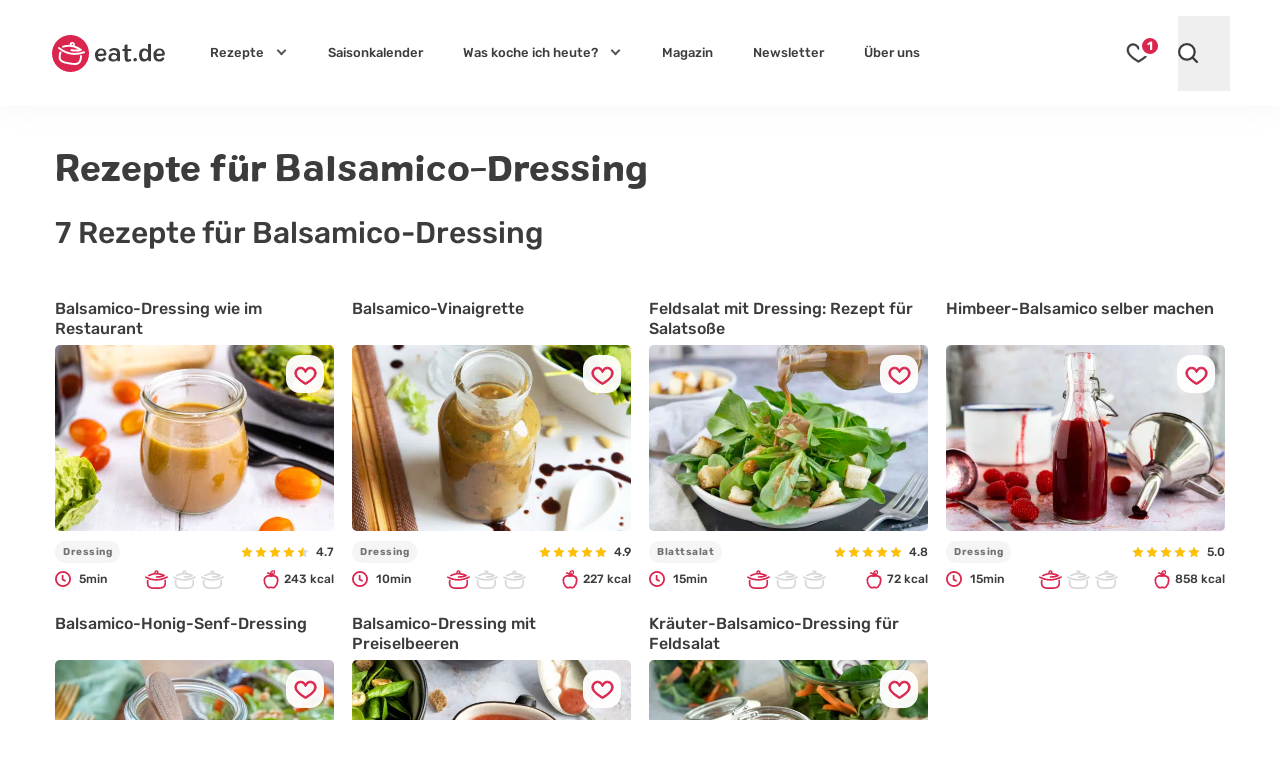

--- FILE ---
content_type: text/html; charset=UTF-8
request_url: https://eat.de/rezepte/speise/balsamico-dressing/
body_size: 35439
content:
<!DOCTYPE html>
<html lang="de">
<head>
	<meta charset="UTF-8">
	<meta name="viewport" content="width=device-width, initial-scale=1">

	<link rel="icon" type="image/svg+xml" href="https://eat.de/favicon.svg">
	<link rel="apple-touch-icon" sizes="180x180" href="https://eat.de/apple-touch-icon.png">
	<link rel="icon" type="image/png" sizes="32x32" href="https://eat.de/favicon-32x32.png">
	<link rel="manifest" href="https://eat.de/site.webmanifest">
	<link rel="mask-icon" href="https://eat.de/safari-pinned-tab.svg" color="#da254e">
	<meta name="apple-mobile-web-app-title" content="eat.de">
	<meta name="application-name" content="eat.de">
	<meta name="msapplication-TileColor" content="#da254e">

	<!-- <meta name="color-scheme" content="only light"> -->
	<meta name="theme-color" content="#da254e" />
	<link rel="profile" href="http://gmpg.org/xfn/11">
	<link rel="pingback" href="https://eat.de/xmlrpc.php">
	<meta name='robots' content='noindex, follow' />
<script async type="text/plain" class="cmplazyload" data-cmp-purpose="4" data-cmp-src="//storage.googleapis.com/adtags/advanco/eat/QMAX_eat.de_ocmp.js"></script>
<script async type="text/plain" class="cmplazyload" data-cmp-purpose="4" data-cmp-src="https://pagead2.googlesyndication.com/pagead/js/adsbygoogle.js?client=ca-pub-4694423553648653" crossorigin="anonymous"></script>
<!-- Analytics --><script async type="text/plain" class="cmplazyload" data-cmp-vendor="s26" data-cmp-src="https://www.googletagmanager.com/gtag/js?id=G-CWZEL10FD9"></script><!-- Analytics -->
<script>
window.dataLayer = window.dataLayer || [];
function gtag(){dataLayer.push(arguments);}
gtag('js', new Date());
gtag('config', 'G-CWZEL10FD9');
</script>
<!-- Clarity -->
<script type="text/plain" class="cmplazyload" data-cmp-vendor="s2631">
(function(c,l,a,r,i,t,y){
c[a]=c[a]||function(){(c[a].q=c[a].q||[]).push(arguments)};
t=l.createElement(r);t.async=1;t.src="https://www.clarity.ms/tag/"+i;
y=l.getElementsByTagName(r)[0];y.parentNode.insertBefore(t,y);
})(window, document, "clarity", "script", "i0opn0zkvu");
</script>
	<link rel="dns-prefetch" href="//a.delivery.consentmanager.net/">
<link rel="dns-prefetch" href="//cdn.consentmanager.net">
		<link rel="preload" href="https://eat.de/wp-content/themes/eat24/style.css?ver=1762101516" as="style">
			<link rel="preload" href="https://cp.eat.de/now.js" as="script" />
		<link rel="preload" href="https://eat.de/wp-content/themes/eat24/fonts/colby_bold-webfont.woff2" as="font" type="font/woff2" crossorigin>
<link rel="preload" href="https://eat.de/wp-content/themes/eat24/fonts/rubik-v28-latin-700.woff2" as="font" type="font/woff2" crossorigin>
<link rel="preload" href="https://eat.de/wp-content/themes/eat24/fonts/rubik-v28-latin-regular.woff2" as="font" type="font/woff2" crossorigin>
<link rel="preload" href="https://eat.de/wp-content/themes/eat24/fonts/rubik-v28-latin-500.woff2" as="font" type="font/woff2" crossorigin>
<link rel="preload" href="https://eat.de/wp-content/themes/eat24/fonts/rubik-v28-latin-italic.woff2" as="font" type="font/woff2" crossorigin>
	
	<!-- This site is optimized with the Yoast SEO Premium plugin v26.3 (Yoast SEO v26.3) - https://yoast.com/wordpress/plugins/seo/ -->
	<title>Balsamico-Dressing</title>
	<meta property="og:locale" content="de_DE" />
	<meta property="og:type" content="article" />
	<meta property="og:title" content="Balsamico-Dressing Archive" />
	<meta property="og:url" content="https://eat.de/rezepte/speise/balsamico-dressing/" />
	<meta property="og:site_name" content="eat.de" />
	<meta name="twitter:card" content="summary_large_image" />
	<script type="application/ld+json" class="yoast-schema-graph">{"@context":"https://schema.org","@graph":[{"@type":"CollectionPage","@id":"https://eat.de/rezepte/speise/balsamico-dressing/","url":"https://eat.de/rezepte/speise/balsamico-dressing/","name":"Balsamico-Dressing - eat.de","isPartOf":{"@id":"https://eat.de/#website"},"primaryImageOfPage":{"@id":"https://eat.de/rezepte/speise/balsamico-dressing/#primaryimage"},"image":{"@id":"https://eat.de/rezepte/speise/balsamico-dressing/#primaryimage"},"thumbnailUrl":"https://eat.de/wp-content/uploads/2023/06/balsamico-vinaigrette-6792-1.jpg","breadcrumb":{"@id":"https://eat.de/rezepte/speise/balsamico-dressing/#breadcrumb"},"inLanguage":"de"},{"@type":"ImageObject","inLanguage":"de","@id":"https://eat.de/rezepte/speise/balsamico-dressing/#primaryimage","url":"https://eat.de/wp-content/uploads/2023/06/balsamico-vinaigrette-6792-1.jpg","contentUrl":"https://eat.de/wp-content/uploads/2023/06/balsamico-vinaigrette-6792-1.jpg","width":1800,"height":1200,"caption":"Balsamico Vinaigrette"},{"@type":"BreadcrumbList","@id":"https://eat.de/rezepte/speise/balsamico-dressing/#breadcrumb","itemListElement":[{"@type":"ListItem","position":1,"name":"Startseite","item":"https://eat.de"},{"@type":"ListItem","position":2,"name":"Rezepte","item":"https://eat.de/rezepte/"},{"@type":"ListItem","position":3,"name":"Balsamico-Dressing"}]},{"@type":"WebSite","@id":"https://eat.de/#website","url":"https://eat.de/","name":"eat.de","description":"","publisher":{"@id":"https://eat.de/#organization"},"potentialAction":[{"@type":"SearchAction","target":{"@type":"EntryPoint","urlTemplate":"https://eat.de/?s={search_term_string}"},"query-input":{"@type":"PropertyValueSpecification","valueRequired":true,"valueName":"search_term_string"}}],"inLanguage":"de"},{"@type":"Organization","@id":"https://eat.de/#organization","name":"eat.de","url":"https://eat.de/","logo":{"@type":"ImageObject","inLanguage":"de","@id":"https://eat.de/#/schema/logo/image/","url":"https://eat.de/wp-content/uploads/2020/08/eat_logo_kreis@2x.png","contentUrl":"https://eat.de/wp-content/uploads/2020/08/eat_logo_kreis@2x.png","width":240,"height":86,"caption":"eat.de"},"image":{"@id":"https://eat.de/#/schema/logo/image/"},"sameAs":["https://www.facebook.com/eat.de.official","https://www.youtube.com/c/eatde","https://www.pinterest.de/eat_de/","https://www.instagram.com/eat.de_official/","https://www.tiktok.com/@eat.de_official","https://www.linkedin.com/company/eatde/"],"ethicsPolicy":"https://eat.de/redaktionelle-richtlinien/","brand":"eat.de","legalName":"eat.de GmbH","publishingPrinciples":"https://eat.de/redaktionelle-richtlinien/","address":{"@type":"PostalAddress","streetAddress":"Thomas-Mann-Straße 2","addressLocality":"Zwickau","addressRegion":"Sachsen","postalCode":"08058","addressCountry":"DE"},"contactPoint":{"@type":"ContactPoint","telephone":"+49-375-27397080","email":"info@eat.de"},"numberOfEmployees":{"@type":"QuantitativeValue","value":20},"foundingDate":"2007-01-11"}]}</script>
	<!-- / Yoast SEO Premium plugin. -->



<!-- eat.de is managing ads with Advanced Ads 2.0.13 – https://wpadvancedads.com/ --><!--noptimize--><script id="advads-ready">
			window.advanced_ads_ready=function(e,a){a=a||"complete";var d=function(e){return"interactive"===a?"loading"!==e:"complete"===e};d(document.readyState)?e():document.addEventListener("readystatechange",(function(a){d(a.target.readyState)&&e()}),{once:"interactive"===a})},window.advanced_ads_ready_queue=window.advanced_ads_ready_queue||[];		</script>
		<!--/noptimize--><style id='classic-theme-styles-inline-css'>
/*! This file is auto-generated */
.wp-block-button__link{color:#fff;background-color:#32373c;border-radius:9999px;box-shadow:none;text-decoration:none;padding:calc(.667em + 2px) calc(1.333em + 2px);font-size:1.125em}.wp-block-file__button{background:#32373c;color:#fff;text-decoration:none}
</style>
<link rel='stylesheet' id='eat-style-css' href='https://eat.de/wp-content/themes/eat24/style.css?ver=1762101516' media='all' />
<link rel="https://api.w.org/" href="https://eat.de/wp-json/" /><link rel="alternate" title="JSON" type="application/json" href="https://eat.de/wp-json/wp/v2/food/7007" /><style id="theme-inline-style" type="text/css">html{font-size:100%;scroll-behavior:smooth}body{background-color:#fff;color:#3c3c3c}figure{margin:0}.site{background-color:#fff}.site>p:last-child{margin-bottom:1.5rem}.alignfull>.inner-wrap,.alignwide>.inner-wrap,.max-w-standard-wrap>*,.wp-block-group__inner-container>*{margin-left:auto;margin-right:auto}:focus,:focus-visible{outline-color:#e59716}.alignfull>.inner-wrap,.alignwide>.inner-wrap,.max-w-standard-wrap>:not(.ignore-mw):not(.alignwide):not(.alignfull):not(.alignplus):not(.wp-block-pullquote):not(hr),.wp-block-group__inner-container>:not(.alignwide):not(.alignfull):not(.alignplus){max-width:1170px}.alignplus{max-width:1206px}.wp-block-group__inner-container>.alignwide,footer>.alignwide,main>.alignwide{max-width:1392px}.content-wrap .mobile-nomx{margin-left:-1.125rem;margin-right:-1.125rem}.max-w-standard-wrap>:not(.ignore-mw):not(.alignwide):not(.alignfull):not(.alignplus):not(.mobile-nomx),.screen-width,.wp-block-group.alignwide{width:calc(100% - 2.25rem)}.sr-only.visible-on-focus:focus{background-color:#fefce8;border-radius:3px;box-shadow:0 0 2px 2px rgba(0,0,0,.6);color:#3c3c3c;clip:auto!important;-webkit-clip-path:none;clip-path:none;display:block;font-size:.875rem;font-weight:700;height:auto;left:5px;line-height:normal;padding:15px 23px 14px;text-decoration:none;top:5px;width:auto;z-index:100000}#content[tabindex="-1"]:focus{outline:0}.rp-h+.eat-related-posts{margin-top:1rem}.navbar{min-height:75px}.wp-block-image{border-radius:.625rem;clear:both;margin-bottom:1.5rem;margin-top:1.5rem}.wp-block-image .is-style-no-roundings,.wp-block-image.is-style-no-roundings{border-radius:0}.wp-block-image .is-style-rounded,.wp-block-image.is-style-rounded{border-radius:9999px}.wp-block-image a,.wp-block-image figure{border-radius:inherit}.wp-block-image.aligncenter{text-align:center}.wp-block-image.aligncenter>a,.wp-block-image.aligncenter>a img{display:inline-block}.wp-block-image.aligncenter .fwrap,.wp-block-image.aligncenter>img{margin-left:auto;margin-right:auto}.is-small-img .alignleft{float:left;margin-right:1.5rem}.is-small-img .alignright{float:right;margin-left:1.5rem}.is-small-img .alignleft,.is-small-img .alignright{margin-bottom:.5rem;margin-top:0}.content-wrap>article>[class=wp-block-image]{margin-bottom:0;margin-top:0}.without-post-sidebar .wp-block-image.alignfull img{border-radius:0}img,picture{border-radius:inherit}figure figcaption{color:rgba(60,60,60,.8);font-size:.9375rem;line-height:1.0625rem;margin-top:.625rem;text-align:center}.fwrap{border-radius:inherit;max-width:100%}.size-huge .swrap{width:810px}.size-huge-reduced .swrap{width:576px}.size-large .swrap{width:540px}.size-medium .swrap{width:396px}.size-thumbnail .swrap{width:160px}.size-regular .swrap{width:279px}.size-small .swrap{width:220px}.size-tiny .swrap{width:150px}.box-thumb-wrap{margin-bottom:1.5rem;margin-top:1.5rem}.box-thumb-wrap .wp-block-image{margin:0}.wp-block-image figure.box-thumb{display:block}.box-thumb{height:0;padding-top:59.2%;position:relative}.box-thumb img{height:100%;left:0;-o-object-fit:cover;object-fit:cover;position:absolute;top:0;width:100%}.box-thumb-3-2{padding-top:66.666%}.box-thumb-hf{padding-top:117%}@keyframes fadein{0%{opacity:.05}to{opacity:1}}#breadcrumbs{margin-bottom:0;overflow-x:auto;padding-left:1.25rem;padding-right:1.25rem;white-space:nowrap;-ms-overflow-style:none;scrollbar-width:none}#breadcrumbs::-webkit-scrollbar{display:none}#breadcrumbs a,#breadcrumbs span{color:rgba(60,60,60,.7);font-size:.6875rem;font-weight:500;line-height:.8125rem}#breadcrumbs .home-icon{color:rgba(60,60,60,.5);height:12px}#breadcrumbs .arrow{background:url("data:image/svg+xml;utf8,%3Csvg%20width%3D%226%22%20height%3D%228%22%20viewBox%3D%220%200%206%208%22%20fill%3D%22none%22%20xmlns%3D%22http%3A%2F%2Fwww.w3.org%2F2000%2Fsvg%22%3E%3Cpath%20opacity%3D%22.4%22%20d%3D%22M1.5%201.13L4.69%204.3%201.5%207.5%22%20stroke%3D%22%233C3C3C%22%20stroke-width%3D%221.6%22%20stroke-linecap%3D%22round%22%20stroke-linejoin%3D%22round%22%2F%3E%3C%2Fsvg%3E") 50%/cover no-repeat;display:inline-block;height:8px;margin-left:.5rem;margin-right:.5rem;width:6px}#breadcrumbs svg{bottom:1px;display:inline-block;position:relative}.bcrumbs{margin-bottom:1rem;margin-top:1rem;position:relative;width:100%}.bcrumbs:after,.bcrumbs:before{background:hsla(0,0%,100%,.5);content:"";height:19px;position:absolute;top:0;width:19px;z-index:10}.bcrumbs:before{background-image:linear-gradient(90deg,#fff,hsla(0,0%,100%,0));left:0}.bcrumbs:after{background-image:linear-gradient(90deg,hsla(0,0%,100%,0),#fff);right:0}.eata>span{color:#3c3c3c;display:block;font-size:1.125rem;font-weight:500;overflow:hidden;padding-bottom:1rem;text-align:left}.mh375{min-height:375px;position:relative}.mh375>div{display:block!important;min-height:375px}.mh375>div>div{display:block!important;position:-webkit-sticky;position:sticky;top:108px}.mh375>div>div>iframe{margin-left:auto;margin-right:auto}.mh375>div:empty:after,.mh375>div[style="display: none;"]:after{background-color:#fafafa;background-image:url("data:image/svg+xml;charset=utf-8,%3Csvg xmlns='http://www.w3.org/2000/svg' xml:space='preserve' width='188' height='188' fill='%23da254e' fill-opacity='.6' viewBox='0 0 188 188'%3E%3Cpath d='M76.6 43.9h-.4a.6.6 0 0 0 0 1h.4a.6.6 0 0 0 0-1m-1.1 3.8h-.4a.6.6 0 0 0 0 1h.4a.6.6 0 0 0 0-1m4-1H79a.6.6 0 0 0 0 1h.4a.6.6 0 0 0 0-1zm.6-3.5h-.3a.6.6 0 1 0 0 1h.3a.6.6 0 0 0 0-1m2.4-2a.6.6 0 0 0 0-1.1h-.3a.6.6 0 0 0 0 1zm2.1 2.7h-.3a.6.6 0 1 0 0 1h.3a.6.6 0 0 0 0-1M83 48.6h-.3a.6.6 0 0 0 0 1h.4a.6.6 0 0 0 0-1zm52.8.4c-.3 0-.5.2-.6.4-.3.7-1.3 3.2-1.3 4a1.9 1.9 0 0 0 3.7 0c0-.8-1-3.3-1.3-4a.6.6 0 0 0-.5-.4m0 5a.6.6 0 0 1-.7-.6l.7-2 .6 2c0 .3-.3.6-.6.6m22.8-18.6a.6.6 0 0 0 .8-.2l.7-1.4a.6.6 0 1 0-1.2-.5c-.1.5-.3 1-.6 1.3a.6.6 0 0 0 .3.9zm1.4-3.3a.6.6 0 0 0 .8-.4l.6-2.6a.6.6 0 1 0-1.2-.2l-.6 2.4a.6.6 0 0 0 .5.8zm9.5-13.6a4.1 4.1 0 0 0-4-3.2 4.1 4.1 0 0 0-3.1 1.3l-3.3 3.7h-.2c-2.2 0-5.4 1.8-9.1 4-4 2.3-8.6 5-12.2 5.3-7.4.7-7.5 8.7-7.5 8.8v9a2.2 2.2 0 0 0 2.3 2.2c1.2 0 2.2-1 2.2-2.1V47a3 3 0 0 0 0-1.3c-.2-.4-.4-1.2-.7-3.2q-.75-3.9 1.2-6c1.2.2 2.4.5 3.5 1 2.2 1.5 6.6 3.5 11 4.1-1.5 1.8-2 3.5-1.3 4.8.5 1.1 2 1.7 3.9 1.7h.6c2-.1 4.6-.8 7-2 5.2-2.7 8.3-6.7 7-9.1-.7-1.4-2.5-2-5.2-1.7a37 37 0 0 0 1.4-4.1l5-4.5a6.2 6.2 0 0 0 2.1-4.7l-.1-1.3zm-35 17c-1.8 1.7-2.4 4.2-1.8 7.4.3 2 .5 2.8.7 3.2v1.3a1 1 0 0 1-1 1 1 1 0 0 1-.7-.3 1 1 0 0 1-.3-.7v-9c0-.3 0-7 6.3-7.5l4.6.1a57 57 0 0 0 11.1-1 .6.6 0 1 0-.3-1.2c-3.7.8-8 1-11.1 1 2.7-1.1 5.7-2.9 8.4-4.4 3.4-2 6.6-3.9 8.5-3.9.7 0 1.3.2 1.8.5a8.8 8.8 0 0 1-1.3 4.3c-.8.6-1.9 1.2-3.2 1.7a.6.6 0 0 0 .4 1.2l.7-.3a14.8 14.8 0 0 1-10.9 3.9q-8.7-.6-12 2.7zm1.8 0c2.1-1.3 5.5-1.8 10-1.5a15.8 15.8 0 0 0 12-4.3 13.3 13.3 0 0 0 2.1-2.7c.7-1.2 1.2-2.4 1.4-3.6 1.1 2.4.5 6.9-1.6 12.2a7.3 7.3 0 0 1-4.7 4.6c-5 1.6-12.5-1.3-16.3-3.6a13.3 13.3 0 0 0-2.9-1zm27.3-10.4a6.6 6.6 0 0 0-1-3c1.5-1.6 2.1-1.5 2.2-1.5.2 0 .3.3.4.5.3.9-.3 2.3-1.6 4m-7.7 16.3c2.3-.8 4-2.4 5.2-4.6.4 0 .7.2.8.5.6 1-1.3 3.5-4.7 5.2-3.3 1.7-6.4 1.8-7 .7a1 1 0 0 1 0-.1c.2-.4.6-.8 1-1.2 1.6 0 3.2 0 4.7-.5m9.8-3.8c.8 1.6-1.7 5-6.5 7.4a17.3 17.3 0 0 1-6.5 2c-1.7 0-3-.3-3.3-1-.2-.5-.2-1 0-1.7.6.6 1.6.9 2.8.9a13 13 0 0 0 5.6-1.6c4-2 6.2-5 5.2-6.9v-.1c1.4 0 2.4.4 2.7 1m2.8-13.5a5 5 0 0 1-1.3 1.7l-3.8 3.4.2-2.2c2.4-2.7 3.3-4.8 2.8-6.3-.4-1-1-1.3-1.3-1.4-1-.1-2 .5-3.4 2a4 4 0 0 0-1.2-.8l2.8-3a2.9 2.9 0 0 1 5 1.2l.5 2.3a5 5 0 0 1-.3 3.2zm-65 51.6a.6.6 0 0 0 .8-.1c.2-.3.1-.6-.1-.9 0 0-.3-.2-.5-.6s-.2-1 .2-1.5c1.4-2 .1-3-.3-3.5h-.1a.6.6 0 0 0-.9.8l.2.2c.4.3.9.7 0 1.8-1.1 1.8 0 3.3.7 3.8m-7.1 2.5a.6.6 0 0 0 .8-1l-.5-.5c-.2-.6-.2-1 .2-1.5 1.4-2 0-3.2-.4-3.6a.6.6 0 0 0-1 .9h.2c.4.4 1 .9.2 2a2.7 2.7 0 0 0 .5 3.7M125 96.8h-1.5a8.8 8.8 0 0 0-3.3-12.9l.8-2.7c.2-.6.1-1.2-.1-1.7l1.2-1.5c.5.3 1 .3 1.6 0a2 2 0 0 0 1.2-1.5 2 2 0 0 0-.8-1.9c-.3-.3-.7-.3-1-.3h-.3l-.1-.3c0-.3-.2-.6-.6-1-1-.8-2.3-.5-3 .3-.5.6-.5 1.6 0 2.4l-1.1 1.5c-.5-.2-1 0-1.7.2l-5.6 3c-2.3-.4-4.6-.3-6.7.4a11 11 0 0 0-4.9 3.4c-3.2 1-5.2 2.7-6.2 5a4.2 4.2 0 0 0-4 3 4 4 0 0 0-2.6 1.9 4.2 4.2 0 0 0-.7 2.7h-.2c-.6 0-1.2.6-1.2 1.2v1.6c0 1.6 1.2 2.9 2.9 2.9h.3v.9a2 2 0 0 0 2.1 2H121c1.2 0 2.1-1 2.1-2v-1h.4c1.6 0 2.9-1.2 2.9-2.8V98c0-.6-.6-1.1-1.2-1.1zM120.6 76a.6.6 0 0 0-.1-.9c-.5-.4-.5-.9-.3-1.2.3-.2.7-.4 1.2 0l.3.4c0 .3.2.6.4.8.3.2.6.3 1 .3h.3c.4.3.5.6.4.9 0 .3-.2.4-.5.6-.2 0-.6 0-.9-.2a.6.6 0 0 0-.8 0l-1.5 1.8-1-.7zm-9.7 5.5 6-3c.4-.3.8-.3 1-.2l2 1.6v.9l-1.8 6.5a6.6 6.6 0 0 1-4 4.6 5.4 5.4 0 0 1-5-.5A5.3 5.3 0 0 1 107 87c.2-2.1 1.6-4 4-5.3zM87.5 94.7a3 3 0 0 1 2.2-1.2.6.6 0 0 0 .6-.5 3 3 0 0 1 3-2.6 3 3 0 0 1 3 2.6c0 .2.2.4.5.5 1 0 1.8.5 2.4 1.3.3.6.5 1.3.4 2h-5.7v-3.6a.6.6 0 1 0-1.2 0v1.5l-1.4-.6a.6.6 0 0 0-.5 1.2l1.9.8v.7H87a3 3 0 0 1 .5-2zm37.5 5c0 .8-.7 1.6-1.6 1.6H100a.6.6 0 1 0 0 1.2h21.7v.9c0 .4-.4.8-1 .8H89.8c-.6 0-1-.4-1-.8v-1h8.4a.6.6 0 1 0 0-1.1H87a1.6 1.6 0 0 1-1.6-1.7V98h25.8a.6.6 0 1 0 0-1.2h-10.5a4 4 0 0 0-3.4-4.6 4.2 4.2 0 0 0-3-3c.9-1.7 2.7-3 5.4-4l.3-.1c2-2.6 5.3-4 8.9-3.8a7.2 7.2 0 0 0-3.3 5.4 6.6 6.6 0 0 0 2.8 5.8c1 .7 2.2 1 3.4 1a7.9 7.9 0 0 0 7.4-5.9l.7-2.5c2 1 3.3 2.8 3.8 5 .6 2.3-.1 4.7-1.7 6.6h-8a.6.6 0 1 0 0 1.3h11v1.6zm-111.5-29c-.3 0-.5.2-.6.5l-1.2 5.2h-1.4a2 2 0 0 0-1.7 2.8 3.3 3.3 0 0 0-2.1 3v16c0 1.9 1.5 3.4 3.3 3.4h8.8c1.8 0 3.3-1.5 3.3-3.3v-16c0-1.4-.8-2.6-2.1-3.1a2 2 0 0 0-1.8-2.8h-1.4l-1.1-5.2c-.1-.3-.4-.5-.7-.5zm.6 1.3h.2l1 4.4h-2.2zm-3.8 5.7h7.8c.8 0 .8 1.3 0 1.3h-7.8c-.8 0-.8-1.3 0-1.3m-.5 2.6h8.8c1.1 0 2 .9 2 2V97H7.8V83.6h7c.9 0 .9-1.3 0-1.3h-7c0-1.1.9-2 2-2m6.9 2c-.8.1-.7 1.3.1 1.3 1 0 .8-1.5-.1-1.3m9 2c-.3 0-.6.2-.6.6v2.5c0 .4.3.7.7.7l-1.2 1.5-.1.3-1.7 9.6c-.2 1 .6 2 1.8 2h8.8c1.1 0 2-1 1.8-2l-1.7-9.6c0-.1 0-.2-.2-.3l-1.1-1.5c.3 0 .6-.3.6-.7V85c0-.4-.3-.7-.6-.7zm.7 1.2h5.2v1.3h-5.2zm2.4 2.6h.4l1 2.7 1.2 7.6h-4.9l1.2-7.6zm-1.4 0-1 2.3-1.3 8.5c0 .4.3.7.7.7h6.4c.4 0 .7-.3.6-.7l-1.3-8.5-1-2.3 1.7 2.2 1.7 9.4c0 .3-.2.6-.5.6h-8.8a.5.5 0 0 1-.5-.6l1.6-9.4zm-10.7 2h-.2c-1.3.4-3.4.5-4.4 1.6-.6.5-1 1.3-1 2-.2.8 0 1.5.5 2 .6.6 1.3.8 2 .7.8 0 1.6-.5 2.1-1 1.1-1.1 1.2-3.1 1.7-4.5a.6.6 0 0 0-.7-.9zm-.9 1.5c-.2 1-.4 2.3-1 2.9-.3.3-.8.6-1.3.6-.8.1-1.3-.4-1.2-1.2 0-.4.3-1 .7-1.3.4-.5 1.4-.7 2.4-1zm14 4.8c-.5 0-.9.3-.8.7 0 .9 1.3.8 1.3 0 0-.4-.3-.6-.5-.7m-22 2h12.8c0 1-1 1.9-2 1.9H9.8c-1 0-2-.9-2-2zM78 33.7a.4.4 0 0 0-.2-.3l-1.5-.5a1.4 1.4 0 0 0 0-.4 1.5 1.5 0 0 0-2-1.3l-7.4-11.4a3.6 3.6 0 0 0-2.7-1.7 3.7 3.7 0 0 0-3 1.1l-6 6a3.7 3.7 0 0 0-1 3 3.6 3.6 0 0 0 1.5 2.7l11.4 7.4a1.4 1.4 0 0 0 1.7 2l.6 1.5a.5.5 0 0 0 .2.3 6 6 0 0 0 8.4-8.4m-8 7.1-.4-1 6.2-6.2 1 .4zM55 28.1a2.8 2.8 0 0 1 .8-2.2l6-6a2.8 2.8 0 0 1 2.3-.8 2.7 2.7 0 0 1 2 1.2l7.5 11.5-5.9 5.8-11.4-7.5a2.7 2.7 0 0 1-1.3-2m13 11.2a.5.5 0 0 1 0-.7l6.5-6.5a.5.5 0 0 1 .7 0 .5.5 0 0 1 0 .8l-6.4 6.4a.5.5 0 0 1-.7 0zm8.6 1.4a5.1 5.1 0 0 1-6 .9l6.9-7a5.1 5.1 0 0 1-.8 6.1zm-27.2 90.8a3.9 3.9 0 0 0-3 2 3.9 3.9 0 0 0-3.7 2.9 5.2 5.2 0 0 0-3.4 4.8 5.2 5.1 0 0 0 2.3 4.3 3.9 3.9 0 0 0 1 4.5 3.9 3.9 0 0 0 3.4 4.8l1.4 4a7.2 7.2 0 0 0-1.8 2l-3.4-.8a1.8 1.8 0 0 0-2.2 1.8v.8a2 2 0 0 0 0 3.9v.8a1.8 1.8 0 0 0 2.2 1.7l3.4-.7c1.2 2 3.5 3.4 6 3.4h.2l1-.1 22.3-3.4a3.6 3.6 0 0 0 3-3.7 3.6 3.6 0 0 0-2-3.3 9 9 0 0 0 2-5.7v-1.4a9 9 0 0 0-3.6-7.2 2.8 2.8 0 0 0-3.5.3l-.3-.2a2.7 2.7 0 0 0-1.2-.5l.3-3.2v-.2a2.5 2.5 0 0 0-2.6-2.5h-.1a2.5 2.5 0 0 0-2.5 2.7l.3 3.2c-.4 0-.8.2-1.2.5l-.3.2-.2-.1a3.8 3.8 0 0 0-.7-3 3.9 3.9 0 0 0-3.3-6.1 3.9 3.9 0 0 0-2.6-2.4 3.8 3.8 0 0 0-3.3-1.5 3.9 3.9 0 0 0-3.9-2.6m.1 1.3a2.6 2.6 0 0 1 2.7 2.1l.1.7.7-.1.6-.1c.3 0 .6 0 .8.2a3.9 3.9 0 0 0-2.2 1.8 3.9 3.9 0 0 0-3.7 2.9 5.2 5.2 0 0 0-3.3 4.8 5.2 5.1 0 0 0 2.2 4.3 3.9 3.9 0 0 0 1.1 4.5 3.9 3.9 0 0 0 1.2 3.8l-1.1.4-1.7-4.6h-.5A2.6 2.6 0 0 1 44 150l.2-.5-.4-.3a2.6 2.6 0 0 1-.8-3.6l.4-.6-.6-.3a3.9 3.9 0 0 1-2.2-3.5c0-1.7 1.2-3.2 2.8-3.7l.4-.1.1-.4a2.6 2.6 0 0 1 2.6-2.2h.6l.2-.4a2.6 2.6 0 0 1 2.2-1.6m5.8 4a2.6 2.6 0 0 1 2.7 2l.2.7.6-.1a2.6 2.6 0 0 1 2.4 4.3l-.4.4.4.5c.5.5.8 1.1.8 1.8a2.8 2.8 0 0 0-2.2.5 9 9 0 0 0-2.7 3.3l-.8-2.2a9.2 9.2 0 0 1 2.9-5l-.5-.5-.4-.5s-1.8 1.5-2.8 4.1a40 40 0 0 0-2.7-5.2l-1 .7s1 1.6 2 4a10.7 10.7 0 0 0-4.2-.5l.1 1.3c1 0 3.8 0 5 1.3a41.4 41.3 0 0 1 1.4 3.6 11 11 0 0 0-4.5-1v1.3s3 0 4.6 1.4v2.5c0 .9 0 1.7.3 2.6l-3.6-.6a7 7 0 0 0-.6 0 2.6 2.6 0 0 1-2.4-3.6l.1-.5-.4-.3a2.6 2.6 0 0 1-.8-3.6l.4-.6-.6-.3a3.9 3.9 0 0 1-2.2-3.5c0-1.7 1.2-3.2 2.9-3.7l.4-.1v-.4a2.6 2.6 0 0 1 2.6-2.3h.2l.4.1.2-.4a2.6 2.6 0 0 1 2.2-1.6zm11.8 5h.2a1.2 1.2 0 0 1 1.2 1.4l-.6 6.5.5.1c.5.2.7.4.7.5 0 .2-.7.6-2 .6-1.2 0-1.9-.4-1.9-.6 0 0 .2-.3.8-.5l.5-.1-.6-6.5a1.2 1.2 0 0 1 1.2-1.3zm-5.9 6a1.4 1.4 0 0 1 1.3.3 9.2 9.2 0 0 0-2.5 6.2v2.4l.3 2-2.3-.4a7.5 7.5 0 0 1-.6-2.8v-1.4c0-2.4 1.2-4.7 3.2-6.1a1.4 1.4 0 0 1 .6-.3zm12 0a1.4 1.4 0 0 1 .6.2 7.7 7.7 0 0 1 3 6.1v1.4c0 2-.7 4-2.1 5.4l-1.3-.2a9.3 9.3 0 0 0 .9-4v-2.4a9.3 9.3 0 0 0-2.4-6.2 1.4 1.4 0 0 1 1.2-.4zm-3.9 0c.2 0 .4 0 .6.2a8 8 0 0 1 3.1 6.3v2.4a8 8 0 0 1-1 3.7l-5.2-.8a13 12.9 0 0 1-.3-2.8v-2.6c0-.7 0-1.3.2-2h.5c1.8 0 3.2-.8 3.2-2 0-.5-.4-1-1.2-1.4zm-4.3 0v1c-.7.3-1 .9-1 1.5 0 .7.5 1.3 1.4 1.6l-.2 2.3v2.6c0 .9.1 1.8.3 2.6l-3.8-.5a7.8 7.8 0 0 1-.4-2.2v-2.4c0-2.5 1.2-4.8 3.2-6.3zm-13.4 11h1.1l22.2 3.4a2.4 2.4 0 0 1 2 2.3 2.4 2.4 0 0 1-2 2.4l-22.2 3.4h-1a5.8 5.8 0 0 1 0-11.6zm-.6 2.5v6.5h1.3v-6.5zm5.2 0v6.5h1.3v-6.5zm5.1 0v6.5h1.3v-6.5zm-19.4 0 3 .7-.1.6h-3a.5.5 0 0 1-.5-.5v-.3c0-.3.3-.6.6-.5m24.6 1.3v3.9h1.3v-4zm5.2.6v2.6H73v-2.6zM40 164h4.5a7.3 7.3 0 0 0 0 1.3H40a.6.6 0 0 1-.7-.7c0-.3.3-.6.7-.6m1.8 2.6h3l.2.6-3.1.7a.5.5 0 0 1-.6-.5v-.3c0-.3.2-.5.5-.5m127.6-14.1a3.9 3.9 0 0 0 6.1-3.3V148a4 4 0 0 0-5.4-3.6v-.8a2 2 0 0 0-1.9-2.1h-15.6a2 2 0 0 0-1.9 2l.5 5.6a10.4 10.4 0 0 0-7.3.5 1.4 1.4 0 0 0-.8 1.2 11.1 11.1 0 0 0-5 2.3 1.4 1.4 0 0 0-.2 1.8l.1.3-1.6 1.9c-.4.4-.7 1-.8 1.5H134a.6.6 0 0 0-.5.8l.8 2a2.6 2.6 0 0 0 2.4 1.7h35.4a2.6 2.6 0 0 0 2.4-1.6l.9-2a.6.6 0 0 0-.6-1h-6.5a3.2 3.2 0 0 0 .7-1.7zm.6-6.7a2.7 2.7 0 0 1 4.3 2.1v1.3a2.7 2.7 0 0 1-4.7 1.7zm-31 8.1a9.9 9.9 0 0 1 4.2-2v.2a.6.6 0 0 0 1.2-.2l-.1-1a.2.2 0 0 1 0-.2 9.2 9.2 0 0 1 4-.9c1.3 0 2.7.3 3.8.9l.1.2-.9 7.6h-6.1l-.5-3.8a.6.6 0 1 0-1.2.1l.5 3.7h-2.2l-3-4.3a.2.2 0 0 1 .1-.3zm-1.7 3.9 1.4-1.7 1.6 2.4h-3.4c0-.3.2-.5.4-.7m31.6-14.4-1 13.2a2 2 0 0 1-2 1.9h-.2a.6.6 0 0 0 0 1.2h8.3l-.5 1.2a1.4 1.4 0 0 1-1.3.9h-35.4c-.6 0-1-.4-1.3-.9l-.5-1.2h28a.6.6 0 0 0 0-1.2h-2a3.7 3.7 0 0 0-.9-1.5l-1.6-2 .1-.2c.4-.5.3-1.3-.2-1.8-.8-.7-2.5-1.9-5-2.4a1.4 1.4 0 0 0-.8-1l-.2-.1-.4-6.1.1-.6.5-.2h15.6a.7.7 0 0 1 .7.8m-11.3 10.8-2.9 4.3h-2.2l.8-6.6c2.1.4 3.6 1.4 4.3 2zm.2 2 1.4 1.6.4.7h-3.4zm3-21c-.3-.2-.4-.3-.4-.7 0-.3.1-.4.4-.7.4-.3 1-.8 1-1.7a.6.6 0 0 0-1.3 0c0 .3-.2.5-.5.8s-.8.8-.8 1.6c0 1 .5 1.4.8 1.7s.5.4.5.7c0 .4-.2.5-.5.8s-.8.8-.8 1.7a.6.6 0 0 0 1.2 0c0-.4.1-.5.4-.8.4-.3 1-.8 1-1.7 0-.8-.6-1.3-1-1.6zm-2.4 1.4a3.4 3.4 0 0 1-.5-3 .6.6 0 0 0-1.2-.3 4.6 4.6 0 0 0 .8 4 .6.6 0 0 0 .8.1.6.6 0 0 0 .1-.8m5.3-2c.3-.6.5-1.1.6-1.7a.6.6 0 0 0-1.2-.2c-.1.5-.3 1-.7 1.5a.6.6 0 0 0 0 .7 3.3 3.3 0 0 1 .7 2 3.3 3.3 0 0 1-.3 1.5.6.6 0 1 0 1 .6 4.6 4.6 0 0 0-.1-4.5z'/%3E%3C/svg%3E");border-radius:.3125rem;content:"";inset:0;position:absolute}.main .eata,.main .eatb,.main .eatc{margin-bottom:10px;margin-top:10px;text-align:center}.main .eata iframe,.main .eatb iframe,.main .eatc iframe{display:initial}.eataa .eata{display:contents}.eataa .eata>div>div{margin-top:1.5625rem}.vw16x9,.w16x9{background:#fafafa;height:0;padding-bottom:56.25%;position:relative}.vw16x9 iframe{height:100%;inset:0;position:absolute;wiidth:100%}.skys{height:calc(100vh - 132px);overflow:hidden;position:fixed;top:132px;width:calc(50% - 598px);z-index:10}.skys-right{justify-content:flex-start;left:auto;right:0}.skys-left{justify-content:flex-end;left:0;right:auto}#billboard{margin-top:1.5rem;min-height:250px;position:relative}#billboard:empty:before{align-items:center;background:#fafafa;border-radius:.625rem;color:#bbb;content:"Anzeige";display:flex;inset:0;justify-content:center;margin-left:auto;margin-right:auto;max-width:1170px;position:absolute}.c2a-btn{border-radius:.3125rem;color:#525252;cursor:pointer;font-size:1rem;font-weight:500;line-height:1.5;padding:.6rem .2rem .5rem}.c2a-btn span,.c2a-btn svg{pointer-events:none}.c2a-btn-c{border-radius:1rem;padding:.625rem .2rem}.c2a-btn-b{padding-left:.75rem;padding-right:.75rem}.c2a-btn-primary{background-color:#da254e;color:#fff}.c2a-btn-secondary{border:1px solid #da254e;color:#da254e}.c2a-btn-secondary span{color:#da254e}.c2a-btn-third{background-color:#22bf9a;color:#fff}.c2a-btn-wicon{gap:.25rem}.c2a-btn-wicon svg{flex-shrink:0;position:relative;top:-1px}@media (min-width:375px){.c2a-btn-wicon{gap:.5rem}}@media (min-width:530px){.wp-block-image .alignleft{float:left;margin-right:1.5rem}.wp-block-image .alignright{float:right;margin-left:1.5rem}.wp-block-image .alignleft,.wp-block-image .alignright{margin-bottom:1.5rem;margin-top:0}}@media (min-width:724px){.content-wrap .mobile-nomx{margin-left:auto;margin-right:auto;width:100%}.box-thumb-wrap,.wp-block-image{margin-bottom:2rem;margin-top:2rem}.box-thumb-wrap .wp-block-image{margin:0}}@media (min-width:768px){.c2a-btn-c{padding:.625rem .875rem}.c2a-btn-c.c2a-btn-wicon{gap:.75rem}.c2a-btn-c.c2a-btn-wicon svg{height:1.5rem;width:1.5rem}}@media (min-width:931px){.mobile-nomx,.without-post-sidebar .alignplus.has-bg-color,.without-post-sidebar .alignwide.has-bg-color{width:calc(100% - 2.25rem)}.wp-block-column .mobile-nomx,.wp-block-group__inner-container .mobile-nomx{width:100%}.without-post-sidebar .wp-block-image.alignfull{margin-bottom:auto;margin-top:auto;max-width:1170px;width:calc(100% - 2.5rem)}.without-post-sidebar .wp-block-image.alignfull img{border-radius:.625rem}#breadcrumbs{padding-left:0;padding-right:0}.bcrumbs{margin-bottom:1.625rem;margin-top:2.5rem}.bcrumbs:before{content:none}}@media (max-width:723px){.content-wrap .nomx,.wp-block-column>.mobile-nomx,.wp-block-group__inner-container>.mobile-nomx{margin-left:-1.125rem;margin-right:-1.125rem}.is-not-stacked-on-mobile>.wp-block-column>.mobile-nomx{margin-left:0;margin-right:0}.content-wrap .eatb{margin-left:-.75rem;margin-right:-.75rem}}@media (prefers-reduced-motion:reduce){html{scroll-behavior:auto}}
@font-face{font-display:swap;font-family:colbybold;font-style:normal;font-weight:700;src:url(https://eat.de/wp-content/themes/eat24/fonts/colby_bold-webfont.woff2) format("woff2"),url(https://eat.de/wp-content/themes/eat24/fonts/colby_bold-webfont.woff) format("woff")}@font-face{font-display:swap;font-family:Rubik;font-style:normal;font-weight:400;src:url(https://eat.de/wp-content/themes/eat24/fonts/rubik-v28-latin-regular.woff2) format("woff2"),url(https://eat.de/wp-content/themes/eat24/fonts/rubik-v28-latin-regular.ttf) format("truetype")}@font-face{font-display:swap;font-family:Rubik;font-style:italic;font-weight:400;src:url(https://eat.de/wp-content/themes/eat24/fonts/rubik-v28-latin-italic.woff2) format("woff2"),url(https://eat.de/wp-content/themes/eat24/fonts/rubik-v28-latin-italic.ttf) format("truetype")}@font-face{font-display:swap;font-family:Rubik;font-style:normal;font-weight:500;src:url(https://eat.de/wp-content/themes/eat24/fonts/rubik-v28-latin-500.woff2) format("woff2"),url(https://eat.de/wp-content/themes/eat24/fonts/rubik-v28-latin-500.ttf) format("truetype")}@font-face{font-display:swap;font-family:Rubik;font-style:italic;font-weight:500;src:url(https://eat.de/wp-content/themes/eat24/fonts/rubik-v28-latin-500italic.woff2) format("woff2"),url(https://eat.de/wp-content/themes/eat24/fonts/rubik-v28-latin-500italic.ttf) format("truetype")}@font-face{font-display:swap;font-family:Rubik;font-style:normal;font-weight:700;src:url(https://eat.de/wp-content/themes/eat24/fonts/rubik-v28-latin-700.woff2) format("woff2"),url(https://eat.de/wp-content/themes/eat24/fonts/rubik-v28-latin-700.ttf) format("truetype")}@font-face{font-display:swap;font-family:Rubik;font-style:italic;font-weight:700;src:url(https://eat.de/wp-content/themes/eat24/fonts/rubik-v28-latin-700italic.woff2) format("woff2"),url(https://eat.de/wp-content/themes/eat24/fonts/rubik-v28-latin-700italic.ttf) format("truetype")}
h1{font-family:colbybold,system-ui,-apple-system,BlinkMacSystemFont,Segoe UI,Roboto,Helvetica Neue,Arial,Noto Sans,sans-serif,Apple Color Emoji,Segoe UI Emoji,Segoe UI Symbol,Noto Color Emoji;font-size:1.75rem;font-weight:700;line-height:2.25rem;margin-bottom:.875rem;margin-top:.875rem}h1.ws{margin-bottom:.3125rem;text-align:center}.subtitle{font-size:1.25rem;line-height:1.75rem;text-align:center}h2{font-size:1.25rem;font-weight:500;line-height:1.5rem;margin-bottom:1.625rem;margin-top:1.625rem}.rp-h,h3{font-size:1.125rem;font-weight:500;line-height:1.3125rem;margin-bottom:1.375rem;margin-top:1rem}h4{font-size:1rem;font-weight:500;line-height:1.625;margin-bottom:1.25rem;margin-top:1.25rem}h1,h2,h3,h4,h5,h6,p{word-wrap:break-word}.rp-h,h1,h2,h3,h4{clear:both;color:#3c3c3c}[class*=has-].has-background{padding:.5rem 1rem}p{color:rgba(60,60,60,.9);font-size:1rem;font-weight:400;line-height:1.6rem;margin-bottom:1rem;margin-top:1rem}li a,p a,table a{font-weight:500}a{color:#da254e;text-decoration:none}.has-text-align-center{text-align:center}.has-text-align-right{text-align:right}.has-small-font-size{font-size:.75rem;line-height:1.0625rem}.has-large-font-size{font-size:1rem;line-height:1.5rem}.has-huge-font-size{font-size:1.5rem;line-height:2rem}:where(p.has-text-color:not(.has-link-color)) a{color:inherit}@media (min-width:724px){h1:not(.ws){margin-bottom:1.1875rem}h2{font-size:1.5rem;line-height:2rem;margin-bottom:2.5rem;margin-top:2.5rem}p{margin-bottom:.8125rem}[class*=has-].has-background{padding:.75rem 1.25rem}.has-small-font-size{font-size:.8125rem;line-height:1.25rem}.has-large-font-size{font-size:1.125rem;line-height:1.75rem}.has-huge-font-size{font-size:1.875rem;line-height:2.5rem}}@media (min-width:931px){h1{font-size:2.25rem;line-height:2.6875rem}h2{font-size:1.875rem;line-height:2.25rem}}
.searchbar-wrapper{position:relative}.searchbar{background-color:#fff;box-shadow:0 0 2px 0 rgba(0,0,0,.11);min-width:700px;opacity:0;position:absolute;right:6px;top:85px;transition:visibility .3s,opacity .3s,top .3s,box-shadow .2s;visibility:hidden;z-index:199}.searchbar:focus-within{box-shadow:0 0 2px 0 rgba(0,0,0,.8)}.searchbar .search-form{border-width:0;margin-left:auto;margin-right:0;padding:20px;position:relative}.searchbar .search-form input{padding:0}.searchbar .search-form input:focus{outline:none}.searchbar .search-wrap{background:transparent;border:none;border-bottom:2px solid;border-radius:0;position:relative}.searchbar .search-wrap:focus-within{border:none;border-bottom:2px solid}.search-is-open .searchbar{opacity:1;top:52px;visibility:visible}
fav-btn{display:block;height:38px;position:absolute;right:10px;top:10px;width:38px;z-index:1}fav-btn::part(btn){align-items:center;background:hsla(0,0%,100%,.95);border:none;border-radius:14px;cursor:pointer;display:flex;height:38px;justify-content:center;padding:0;width:38px}fav-btn::part(svg){height:23px;inset:auto;overflow:visible!important;position:absolute;width:23px}fav-btn::part(faved-path){opacity:0;transform:scale(.33);transform-origin:center;transition:all .33s ease}fav-btn::part(faved-path active){opacity:1;transform:none;transition:all 1.2s linear(0,.045 1.4%,.185 3.1%,1.16 10.6%,1.307,1.37 14.7%,1.372,1.367 16%,1.33 17.5%,.958 25.3%,.891,.863 29.8% 31.2%,.877 32.7%,1.015 40.4%,1.04,1.051 44.8%,1.046 47.9%,.995 55.6%,.981 59.8%,.983 63.1%,1.007 74.7%,.998 89.2%,1)}fav-btn::part(unfaved-path hidden){opacity:0}
merken-btn{min-height:44px;min-width:190px}merken-btn::part(btn){align-items:center;background-color:#da254e;border:none;border-radius:1rem;color:#fff;display:flex;font-family:Rubik;font-size:1rem;font-weight:500;gap:.5rem;justify-content:center;line-height:1.5;min-width:190px;padding:.625rem .875rem}merken-btn::part(svg){flex-shrink:0;height:1.5rem;position:relative;top:-1px;width:1.5rem}
.eat-modal-meldung{margin-bottom:2rem}.eat-modal-meldung span{color:#333;font-size:1.25rem;font-weight:700}.eat-modal-meldung span:before{content:url("data:image/svg+xml;charset=utf-8,%3Csvg xmlns='http://www.w3.org/2000/svg' width='16' height='14' fill='none' viewBox='0 0 16 14'%3E%3Cpath fill='%23da254d' d='M5.97 13.94c-.43 0-.84-.16-1.15-.47L.48 9.23a1.56 1.56 0 0 1 0-2.25 1.65 1.65 0 0 1 2.3 0l3.09 3.01 7.25-8.48c.58-.67 1.6-.76 2.3-.2.69.57.78 1.57.2 2.24l-8.4 9.82c-.29.34-.72.55-1.17.57z'/%3E%3C/svg%3E");margin-right:.5rem}@media (min-width:768px){.eat-modal-meldung span{font-size:1.75rem}.eat-modal-meldung span:before{display:inline-block;margin-right:1rem;position:relative;top:-.25rem;transform:scale(1.6)}}
fav-menu-btn{margin-right:16px}.fav-menu-btn,fav-menu-btn::part(link){align-items:center;border:none;border-radius:19px;display:flex;height:48px;justify-content:center;position:relative;text-decoration:none;width:48px}fav-menu-btn::part(counter){align-items:center;background:#da254d;border:3px solid #fff;border-radius:12px;color:#fff;display:none;font-family:Rubik,Open Sans,sans-serif;font-size:12px;font-weight:700;height:16px;justify-content:center;line-height:16px;position:absolute;right:1px;top:6px;transition:all .1s ease;width:16px}fav-menu-btn::part(counter visible){display:flex}fav-menu-btn::part(counter wide){right:-2px;width:22px}
.rounded-button{align-items:center;background:#fff;border:1px solid #eee;border-radius:20px;color:#3c3c3c;cursor:pointer;display:flex;height:35px;justify-content:center;width:35px}.rounded-button.button-disabled{cursor:auto;pointer-events:none}.rounded-button.button-disabled svg{opacity:.2}@media (min-width:724px){.rounded-button{height:40px;width:40px}}
.tax-recipe_category .tax-desc,.tax-recipe_category h1{text-align:center}.tax-archive-header{align-content:start;align-items:start;-moz-column-gap:30px;column-gap:30px;display:grid;grid-template-columns:1fr 1fr;grid-template-rows:auto 1fr;margin-bottom:1.5rem}.tax-archive-header h1{grid-column:1/span 1}.tax-archive-header+h2{margin-bottom:1rem}.tax-desc{align-self:start;grid-column:1/span 1;max-width:420px}.tax-desc+h2{margin-bottom:1.5rem;margin-top:1.5rem}.tax-image{border-radius:.3125rem;grid-column:2/span 1;grid-row:1/span 2}.subterms+h2,h1+h2{margin-bottom:1rem;margin-top:0}.additional-content{margin-top:3rem}.recipes-grid{display:grid;gap:1.5rem 1.125rem;grid-template-columns:repeat(1,minmax(0,1fr))}@media (min-width:530px){.recipes-grid{grid-template-columns:repeat(2,minmax(0,1fr))}}@media (min-width:860px){.grid-columned-3,.grid-columned-4{grid-template-columns:repeat(3,minmax(0,1fr))}}@media (min-width:1170px){.grid-columned-4{grid-template-columns:repeat(4,minmax(0,1fr))}}
.recipe-box{flex-direction:column;justify-content:flex-end}.recipe-box .p-h{color:#3c3c3c;display:block;font-size:1rem;font-weight:500;line-height:1.25rem;margin-bottom:.375rem;margin-top:0}.recipe-box .box-thumb{margin-bottom:.625rem;margin-top:auto}.recipe-box .wp-post-image{border-radius:.3125rem}.recipe-box .time-unit-m-short{display:inline}.recipe-box .time-unit-m-long{display:none}.recipe-box-link:focus-visible{border:none;box-shadow:none;outline:none}.recipe-box-link:focus-visible:before{box-shadow:inset 0 0 0 2px #e59716}.recipe-box-link:before{border-radius:.5rem;content:"";inset:0;position:absolute;z-index:1}.recipe-meta{grid-template-columns:1fr 60px 1fr}
.navbar{height:75px;position:relative}.navbar a{color:#3c3c3c}.navbar li,.navbar ul{list-style-type:none;margin:0;padding:0}.navbar .logo-link{display:flex;flex-grow:1;justify-content:center;max-width:calc(100% - 104px);padding-bottom:1rem;padding-top:1rem}.navbar .logo-link svg{height:43px;width:120px}.navbar+*{margin-top:2.5rem}body.home .navbar+*{margin-top:0}.menu-item-wrap,.search-wrap{position:relative}.menu-button-wrap,.search-wrap{flex:0 0 52px;height:75px;position:relative}.menu-button-wrap,.menu-button-wrap button,.search-wrap,.search-wrap button{align-items:center;display:flex;width:52px}.menu-button-wrap svg,.search-wrap svg{height:1.25rem;width:1.25rem}.menu-button-wrap svg.to-close,.search-wrap svg.to-close{display:none}.menu-button-wrap button{height:75px;justify-content:flex-end}.search-container>button{height:75px;justify-content:flex-start}.search-input-wrap button{justify-content:center}.search-container{align-items:center;display:flex;height:75px;right:0;width:52px}.search-form-box{overflow:hidden;position:absolute;right:52px;transition:width .2s cubic-bezier(.43,.35,.2,1);width:0}.search-input-wrap{display:flex}.search-input-wrap input{border:0;flex:1;padding:.5rem 0}.search-input-wrap input:focus{outline:none}.search-line{background:rgba(60,60,60,.3);bottom:0;height:1px;position:relative;right:0;transition:width .2s cubic-bezier(.43,.35,.2,1);width:100%}.search-open .navbar{z-index:20050}.search-open .navbar-inner{background:#fff}.search-open .search-wrap .to-close{display:block}.search-open .search-wrap .to-open{display:none}.search-open .search-container{background:#fff;z-index:20999}.search-open .search-form-box{width:calc(100vw - 52px - 1.5rem)}.navbar-inner{align-items:center;display:flex;margin-left:auto;margin-right:auto}.navbar-inner nav{left:0;transition:left .2s cubic-bezier(.43,.35,.2,1)}.navbar-inner .menu-item-link{display:block}.navbar-curved{box-shadow:0 5px 20px 0 hsla(0,0%,71%,.1);position:relative}.sub-menu-arrow{align-items:center;display:none;justify-content:center;position:absolute;right:0;top:0;width:30px}.sub-menu-arrow i{border-color:#525252;border-style:solid;border-width:0 2px 2px 0;display:inline-block;height:7px;position:relative;transform:rotate(45deg);transition:transform .2s cubic-bezier(.43,.35,.2,1);width:7px}.sub-menu-arrow.arrow-next{height:42px}.arrow-wrap>.sub-menu-arrow{display:flex}@media(max-width:930px){.navbar-inner nav{background:#fff;height:calc(100vh - 75px);left:-100vw;margin:0;overflow:hidden;position:absolute;top:75px;width:100vw;z-index:20015}.navbar-inner nav .menu{border-top:1px solid hsla(0,0%,39%,.1);display:block;height:calc(100% + 2px);margin:0 auto;overflow-x:hidden;overflow-y:auto;position:relative;width:100%}.navbar-inner nav .menu li .menu-item-link{background:#fff;display:block;margin:0;padding:1.25rem 1.5rem;text-align:center}.navbar-inner nav .menu li .menu-group-title{background:#f7f7f7;display:block;font-weight:700;line-height:65px;padding-left:45px;padding-right:45px;position:sticky;text-align:center;top:0}.navbar-inner nav .menu li.menu-item-has-children>.menu-item-wrap .menu-item-link{padding-left:56px;padding-right:56px}.navbar-inner nav .menu li:last-child{margin-bottom:12.5rem}.navbar-inner .menu-item{border-bottom:1px solid hsla(0,0%,39%,.1)}.sub-menu-arrow{display:flex;margin:9px;width:41px}.sub-menu-arrow i{height:7px;transform:rotate(-45deg);width:7px}.sub-menu-arrow.arrow-next{border:1px solid hsla(0,0%,39%,.2);border-radius:4px;height:41px;right:0}.sub-menu-arrow.arrow-back{height:40px;left:0}.sub-menu-arrow.arrow-back i{transform:rotate(135deg)}.navbar{background:#fff}.navbar nav .sub-menu{background:#fff;height:100%;overflow-x:hidden;overflow-y:scroll;position:fixed;right:-100%;top:76px;transition:right .2s cubic-bezier(.43,.35,.2,1);width:100%;z-index:20010}.navbar nav .sub-menu.open{right:0}.mainmenue-open .menu-button-wrap .to-close,.navbar nav .sub-menu.visible{display:block}.mainmenue-open .menu-button-wrap .to-open{display:none}.mainmenue-open .navbar{z-index:999999999}.mainmenue-open .navbar.navbar-curved{border-radius:0}.mainmenue-open .navbar-inner nav{display:block;left:0}}@media(min-width:931px){.search-container>button{margin:0}.search-container .search-form-box{right:52px}.search-open .search-container{width:400px}.search-open .search-form-box{background:#fff;padding-left:.5rem;width:calc(364px - 2.5rem)}.sub-menu-arrow{z-index:20100}.sub-menu-arrow.arrow-next{height:52px}.navbar{height:106px}.navbar .logo-link{flex-grow:0;justify-content:flex-start}.navbar-inner{justify-content:flex-start;max-width:1228px;padding-left:1.5rem;padding-right:1.5rem}.navbar-inner nav{display:block;flex-grow:1}.navbar-inner .menu{display:flex}.navbar-inner .menu>li>.menu-item-wrap{z-index:20099}.navbar-inner .menu>li>.menu-item-wrap>.menu-item-link{font-size:.8125rem;font-weight:500;padding-bottom:2rem;padding-top:2rem}.navbar-inner .menu>li>.menu-item-wrap>.sub-menu-arrow.arrow-next{height:100px}.navbar-inner .menu>li>.sub-menu{background:#fff;box-shadow:0 5px 20px 0 hsla(0,0%,71%,.6);display:none;grid-template-columns:auto 350px 878px auto;grid-template-rows:auto;left:0;padding-bottom:1.5rem;padding-top:106px;position:absolute;top:0;width:100%;z-index:20040}.navbar-inner .menu>li>.sub-menu .menu-item-wrap{margin-left:1.25rem;margin-right:1.25rem}.navbar-inner .menu>li>.sub-menu li .menu-item-link{line-height:1.6;padding-bottom:.4rem;padding-top:.4rem}.navbar-inner .menu>li>.sub-menu li .arrow{border-color:transparent transparent hsla(0,0%,39%,.4);border-style:solid;border-width:0 5px 8.7px;height:0;transform:rotate(90deg);width:0}.navbar-inner .menu>li>.sub-menu li .menu-item-next{border:1px solid hsla(0,0%,39%,.2);border-radius:4px;display:inline-flex;height:30px;margin-left:10px;padding-left:3px;padding-top:1px;position:relative;top:1px;width:30px}.navbar-inner .menu>li>.sub-menu li .menu-item-next:hover{border-color:hsla(0,0%,39%,.5)}.navbar-inner .menu>li>.sub-menu li .menu-item-next:hover .arrow{border-color:transparent transparent hsla(0,0%,39%,.9)}.navbar-inner .menu>li>.sub-menu li.open-item .menu-item-next{border-color:hsla(0,0%,39%,.4) hsla(0,0%,39%,.4) hsla(0,0%,39%,.4) rgba(218,37,78,.5);box-shadow:0 5px 7px 0 hsla(0,0%,71%,.6)}.navbar-inner .menu>li>.sub-menu li.open-item .arrow{border-color:transparent transparent hsla(0,0%,39%,.9)}.navbar-inner .menu>li>.sub-menu>li{display:contents;margin-left:auto;margin-right:auto;max-width:1228px}.navbar-inner .menu>li>.sub-menu>li>*{grid-column:2}.navbar-inner .menu>li>.sub-menu>li>.sub-menu{-moz-columns:2;column-count:2;grid-column:3;grid-row-end:20;grid-row-start:1;padding-left:.6rem}.navbar-inner .menu>li>.sub-menu>li.menu-item-has-children>.menu-item-wrap{align-items:flex-start;display:flex}.navbar-inner .menu>li>.sub-menu>li.menu-item-has-children>.menu-item-wrap .menu-item-link{flex:1}.navbar-inner .menu>li>.sub-menu>li.menu-item-has-children>.menu-item-wrap .menu-item-next{flex-basis:30px}.navbar-inner .menu>li:focus>.sub-menu,.navbar-inner .menu>li:hover>.sub-menu{display:grid}.navbar-inner .menu-item{margin-left:.5rem;margin-right:.5rem}.navbar-inner .menu-item-link{font-size:.8125rem;font-weight:500;line-height:42px;padding:.5rem;position:relative;z-index:20050}.navbar-inner .menu-item-wrap{margin-left:.25rem;margin-right:.25rem}.navbar-inner .arrow-wrap>.menu-item-link{padding-right:2rem}.navbar-inner .sub-menu .sub-menu{display:none}.navbar-inner .sub-menu .open-item>.sub-menu{display:block}.logo-link{margin-right:1.25rem;position:relative;z-index:20050}.menu-button-wrap{display:none}.menu-item-group span{color:#da254e;display:block;line-height:58px;padding-left:.5rem;padding-right:.5rem}.grid-start-1{grid-row-start:1}.grid-start-2{grid-row-start:2}.grid-start-3{grid-row-start:3}.grid-start-4{grid-row-start:4}.grid-start-5{grid-row-start:5}.grid-start-6{grid-row-start:6}}@media(min-width:724px)and (max-width:1228px){.navbar-inner .menu>li>.sub-menu{grid-template-columns:0 350px 1fr 0}}
.term-image,.term-image img{width:100%}.tax-head{background:linear-gradient(0deg,transparent,rgba(0,0,0,.2) 6%,rgba(0,0,0,.35) 20%,transparent 42%);bottom:0;color:#fff;display:flex;flex-direction:column;justify-content:flex-end;left:0;padding:.75rem;position:absolute;right:0;text-shadow:0 0 6px rgba(60,60,60,.5);top:0}.tax-title{font-size:.8125rem;font-weight:700;line-height:.9375rem;word-wrap:break-word;-webkit-hyphens:auto;hyphens:auto;margin-bottom:.3125rem}.tax-counting{font-size:.75rem;font-weight:500;line-height:.875rem}
.swiper{color:#3c3c3c;display:block;margin-left:auto;margin-right:auto;overflow-x:clip;overflow-y:visible;padding:0;position:relative;z-index:1}.swiper:not(.swiper-initialized) .swiper-wrapper{overflow-x:auto;overflow-y:visible;scroll-snap-type:x mandatory;-ms-overflow-style:none;scrollbar-width:none}.swiper:not(.swiper-initialized) .swiper-wrapper::-webkit-scrollbar{display:none}.swiper.swiper-initialized{padding-left:18px;padding-right:18px}.swiper-android .swiper-slide,.swiper-wrapper{transform:translateZ(0)}.swiper-horizontal{touch-action:pan-y}.swiper-wrapper{box-sizing:content-box;display:flex;transition-property:transform;transition-timing-function:ease;width:100%;z-index:1}.swiper-slide,.swiper-wrapper{margin:0;padding:0;position:relative}.swiper-slide{flex-shrink:0;transition-property:transform}@media (min-width:931px){.swiper{padding:0 18px}.sgo{border-radius:inherit;margin-left:auto;margin-right:auto;max-width:1206px;position:relative;width:100%}.sgo-bgf:after,.sgo-bgf:before{content:"";display:block;height:100%;position:absolute;top:0;width:18px;z-index:2}.sgo-bgf:before{left:0}.sgo-bgf:after{right:0}.has-bg-color .sgo-bgf:before{border-bottom-left-radius:inherit;border-top-left-radius:inherit}.has-bg-color .sgo-bgf:after{border-bottom-right-radius:inherit;border-top-right-radius:inherit}.sgo-bgf:after,.sgo-bgf:before{background:currentColor}}
.swiper:not(.swiper-initialized) .swiper-slide{margin-left:18px;margin-right:18px;scroll-margin-left:18px;scroll-snap-align:start start}.swiper:not(.swiper-initialized) .swiper-slide~.swiper-slide{margin-left:0}.swiper:not(.swiper-initialized) .slide-std{flex:0 0 calc(76.92308% - 31.84615px)}.swiper:not(.swiper-initialized).has-1-col .swiper-slide{flex:0 0 calc(100% - 36px)}.swiper:not(.swiper-initialized).has-5-col .slide-std{flex:0 0 calc(62.5% - 29.25px)}@media (min-width:530px){.swiper:not(.swiper-initialized):is(.has-2-col,.has-3-col,.has-4-col) .slide-std{flex:0 0 calc(62.5% - 29.25px)}.swiper:not(.swiper-initialized).has-5-col .slide-std{flex:0 0 calc(43.47826% - 25.82609px)}}@media (min-width:724px){.swiper:not(.swiper-initialized).has-2-col .slide-std{flex:0 0 calc(50% - 27px)}.swiper:not(.swiper-initialized):is(.has-3-col,.has-4-col) .slide-std{flex:0 0 calc(43.47826% - 25.82609px)}.swiper:not(.swiper-initialized).has-5-col .slide-std{flex:0 0 calc(33.33333% - 24px)}}@media (min-width:931px){.swiper:not(.swiper-initialized) .swiper-slide{scroll-margin-left:0}.swiper:not(.swiper-initialized) .swiper-slide:first-child{margin-left:0}.swiper:not(.swiper-initialized) .swiper-slide:last-child{margin-right:0}.swiper:not(.swiper-initialized).has-1-col .slide-std{flex:0 0 100%}.swiper:not(.swiper-initialized).has-2-col .slide-std{flex:0 0 calc(50% - 9px)}.swiper:not(.swiper-initialized):is(.has-3-col,.has-4-col) .slide-std{flex:0 0 calc(33.33333% - 12px)}.swiper:not(.swiper-initialized).has-5-col .slide-std{flex:0 0 calc(25% - 13.5px)}}@media (min-width:1170px){.swiper:not(.swiper-initialized).has-4-col .slide-std{flex:0 0 calc(25% - 13.5px)}.swiper:not(.swiper-initialized).has-5-col .slide-std{flex:0 0 calc(20% - 14.4px)}}
.swiper:not(.swiper-initialized) .slide-slim{flex:0 0 calc(50% - 27px)}@media (min-width:724px){.swiper:not(.swiper-initialized):is(.has-3-col,.has-4-col,.has-5-col) .slide-slim{flex:0 0 calc(33.33333% - 24px)}}@media (min-width:931px){.swiper:not(.swiper-initialized).has-2-col .slide-slim{flex:0 0 calc(50% - 9px)}.swiper:not(.swiper-initialized).has-3-col .slide-slim{flex:0 0 calc(33.33333% - 12px)}.swiper:not(.swiper-initialized):is(.has-4-col,.has-5-col) .slide-slim{flex:0 0 calc(25% - 13.5px)}}@media (min-width:1170px){.swiper:not(.swiper-initialized).has-5-col .slide-slim{flex:0 0 calc(20% - 14.4px)}}
.has-pagination{margin-bottom:3.25rem!important}.spo{color:#555;height:0;position:relative;width:100%}.swiper-pagination{align-items:center;display:flex;font-size:0;height:6px;justify-content:center;left:50%;max-width:100%;min-width:90%;overflow:hidden;position:absolute;text-align:center;top:0;transform:translate(-50%,1.375rem);white-space:nowrap}.swiper-pagination-bullets-dynamic .swiper-pagination-bullet{height:0;width:0}.swiper-pagination-bullets-dynamic .swiper-pagination-bullet-active-main{height:6px;margin:0 3px;width:6px}.swiper-pagination-bullets-dynamic .swiper-pagination-bullet-active{width:20px}.swiper-pagination-bullets-dynamic .swiper-pagination-bullet-active-next,.swiper-pagination-bullets-dynamic .swiper-pagination-bullet-active-prev{height:4px;margin:0 3px;width:4px}.swiper-pagination-bullet{background:currentColor;border-radius:3px;flex-shrink:0;left:0!important;margin:0;opacity:.2;position:relative}.swiper-pagination-bullet .swiper-pagination-clickable{cursor:pointer}.swiper-pagination-bullet:only-child{display:none!important}.swinit .swiper-pagination-bullet{transition:width .2s ease}.swiper-pagination-bullet-active{opacity:1}.swiper-pagination-clickable .swiper-pagination-bullet{cursor:pointer}</style><script>window.sticky = false;</script><!-- Taboola Start -->
<script type="text/plain" class="cmplazyload" data-cmp-vendor="42">
  window._taboola = window._taboola || [];
  _taboola.push({article:'auto'});
  !function (e, f, u, i) {
    if (!document.getElementById(i)){
      e.async = 1;
      e.src = u;
      e.id = i;
      f.parentNode.insertBefore(e, f);
    }
  }(document.createElement('script'),
  document.getElementsByTagName('script')[0],
  '//cdn.taboola.com/libtrc/advanco-eatde/loader.js',
  'tb_loader_script');
  if(window.performance && typeof window.performance.mark == 'function')
    {window.performance.mark('tbl_ic');}
</script>
<!-- Taboola End --><meta name="generator" content="WP Rocket 3.20.0.3" data-wpr-features="wpr_preload_links wpr_desktop" /></head>
<body class="archive tax-food term-balsamico-dressing term-7007 wp-custom-logo wp-embed-responsive wp-theme-eatbase wp-child-theme-eat24 page-is-desktop has-searchform without-post-sidebar aa-prefix-advads-" itemscope itemtype="https://schema.org/WebPage">
	<script>if(!("gdprAppliesGlobally" in window)){window.gdprAppliesGlobally=true}if(!("cmp_id" in window)||window.cmp_id<1){window.cmp_id=0}if(!("cmp_cdid" in window)){window.cmp_cdid="35e56f6bb575"}if(!("cmp_params" in window)){window.cmp_params=""}if(!("cmp_host" in window)){window.cmp_host="a.delivery.consentmanager.net"}if(!("cmp_cdn" in window)){window.cmp_cdn="cdn.consentmanager.net"}if(!("cmp_proto" in window)){window.cmp_proto="https:"}if(!("cmp_codesrc" in window)){window.cmp_codesrc="0"}window.cmp_getsupportedLangs=function(){var b=["DE","EN","FR","IT","NO","DA","FI","ES","PT","RO","BG","ET","EL","GA","HR","LV","LT","MT","NL","PL","SV","SK","SL","CS","HU","RU","SR","ZH","TR","UK","AR","BS","JA","CY"];if("cmp_customlanguages" in window){for(var a=0;a<window.cmp_customlanguages.length;a++){b.push(window.cmp_customlanguages[a].l.toUpperCase())}}return b};window.cmp_getRTLLangs=function(){var a=["AR"];if("cmp_customlanguages" in window){for(var b=0;b<window.cmp_customlanguages.length;b++){if("r" in window.cmp_customlanguages[b]&&window.cmp_customlanguages[b].r){a.push(window.cmp_customlanguages[b].l)}}}return a};window.cmp_getlang=function(a){if(typeof(a)!="boolean"){a=true}if(a&&typeof(cmp_getlang.usedlang)=="string"&&cmp_getlang.usedlang!==""){return cmp_getlang.usedlang}return window.cmp_getlangs()[0]};window.cmp_extractlang=function(a){if(a.indexOf("cmplang=")!=-1){a=a.substr(a.indexOf("cmplang=")+8,2).toUpperCase();if(a.indexOf("&")!=-1){a=a.substr(0,a.indexOf("&"))}}else{a=""}return a};window.cmp_getlangs=function(){var g=window.cmp_getsupportedLangs();var c=[];var f=location.hash;var e=location.search;var j="cmp_params" in window?window.cmp_params:"";var a="languages" in navigator?navigator.languages:[];if(cmp_extractlang(f)!=""){c.push(cmp_extractlang(f))}else{if(cmp_extractlang(e)!=""){c.push(cmp_extractlang(e))}else{if(cmp_extractlang(j)!=""){c.push(cmp_extractlang(j))}else{if("cmp_setlang" in window&&window.cmp_setlang!=""){c.push(window.cmp_setlang.toUpperCase())}else{if("cmp_langdetect" in window&&window.cmp_langdetect==1){c.push(window.cmp_getPageLang())}else{if(a.length>0){for(var d=0;d<a.length;d++){c.push(a[d])}}if("language" in navigator){c.push(navigator.language)}if("userLanguage" in navigator){c.push(navigator.userLanguage)}}}}}}var h=[];for(var d=0;d<c.length;d++){var b=c[d].toUpperCase();if(b.length<2){continue}if(g.indexOf(b)!=-1){h.push(b)}else{if(b.indexOf("-")!=-1){b=b.substr(0,2)}if(g.indexOf(b)!=-1){h.push(b)}}}if(h.length==0&&typeof(cmp_getlang.defaultlang)=="string"&&cmp_getlang.defaultlang!==""){return[cmp_getlang.defaultlang.toUpperCase()]}else{return h.length>0?h:["EN"]}};window.cmp_getPageLangs=function(){var a=window.cmp_getXMLLang();if(a!=""){a=[a.toUpperCase()]}else{a=[]}a=a.concat(window.cmp_getLangsFromURL());return a.length>0?a:["EN"]};window.cmp_getPageLang=function(){var a=window.cmp_getPageLangs();return a.length>0?a[0]:""};window.cmp_getLangsFromURL=function(){var c=window.cmp_getsupportedLangs();var b=location;var m="toUpperCase";var g=b.hostname[m]()+".";var a="/"+b.pathname[m]()+"/";a=a.split("_").join("-");a=a.split("//").join("/");a=a.split("//").join("/");var f=[];for(var e=0;e<c.length;e++){var j=a.substring(0,c[e].length+2);if(g.substring(0,c[e].length+1)==c[e]+"."){f.push(c[e][m]())}else{if(c[e].length==5){var k=c[e].substring(3,5)+"-"+c[e].substring(0,2);if(g.substring(0,k.length+1)==k+"."){f.push(c[e][m]())}}else{if(j=="/"+c[e]+"/"||j=="/"+c[e]+"-"){f.push(c[e][m]())}else{if(j=="/"+c[e].replace("-","/")+"/"||j=="/"+c[e].replace("-","/")+"/"){f.push(c[e][m]())}else{if(c[e].length==5){var k=c[e].substring(3,5)+"-"+c[e].substring(0,2);var h=a.substring(0,k.length+1);if(h=="/"+k+"/"||h=="/"+k.replace("-","/")+"/"){f.push(c[e][m]())}}}}}}}return f};window.cmp_getXMLLang=function(){var c=document.getElementsByTagName("html");if(c.length>0){c=c[0]}else{c=document.documentElement}if(c&&c.getAttribute){var a=c.getAttribute("xml:lang");if(typeof(a)!="string"||a==""){a=c.getAttribute("lang")}if(typeof(a)=="string"&&a!=""){a=a.split("_").join("-").toUpperCase();var b=window.cmp_getsupportedLangs();return b.indexOf(a)!=-1||b.indexOf(a.substr(0,2))!=-1?a:""}else{return""}}};(function(){var C=document;var D=C.getElementsByTagName;var o=window;var t="";var h="";var k="";var F=function(e){var i="cmp_"+e;e="cmp"+e+"=";var d="";var l=e.length;var K=location;var L=K.hash;var w=K.search;var u=L.indexOf(e);var J=w.indexOf(e);if(u!=-1){d=L.substring(u+l,9999)}else{if(J!=-1){d=w.substring(J+l,9999)}else{return i in o&&typeof(o[i])!=="function"?o[i]:""}}var I=d.indexOf("&");if(I!=-1){d=d.substring(0,I)}return d};var j=F("lang");if(j!=""){t=j;k=t}else{if("cmp_getlang" in o){t=o.cmp_getlang().toLowerCase();h=o.cmp_getlangs().slice(0,3).join("_");k=o.cmp_getPageLangs().slice(0,3).join("_");if("cmp_customlanguages" in o){var m=o.cmp_customlanguages;for(var y=0;y<m.length;y++){var a=m[y].l.toLowerCase();if(a==t){t="en"}}}}}var q=("cmp_proto" in o)?o.cmp_proto:"https:";if(q!="http:"&&q!="https:"){q="https:"}var n=("cmp_ref" in o)?o.cmp_ref:location.href;if(n.length>300){n=n.substring(0,300)}var A=function(d){var M=C.createElement("script");M.setAttribute("data-cmp-ab","1");M.type="text/javascript";M.async=true;M.src=d;var L=["body","div","span","script","head"];var w="currentScript";var J="parentElement";var l="appendChild";var K="body";if(C[w]&&C[w][J]){C[w][J][l](M)}else{if(C[K]){C[K][l](M)}else{for(var u=0;u<L.length;u++){var I=D(L[u]);if(I.length>0){I[0][l](M);break}}}}};var b=F("design");var c=F("regulationkey");var z=F("gppkey");var s=F("att");var f=o.encodeURIComponent;var g;try{g=C.cookie.length>0}catch(B){g=false}var x=F("darkmode");if(x=="0"){x=0}else{if(x=="1"){x=1}else{try{if("matchMedia" in window&&window.matchMedia){var H=window.matchMedia("(prefers-color-scheme: dark)");if("matches" in H&&H.matches){x=1}}}catch(B){x=0}}}var p=q+"//"+o.cmp_host+"/delivery/cmp.php?";p+=("cmp_id" in o&&o.cmp_id>0?"id="+o.cmp_id:"")+("cmp_cdid" in o?"&cdid="+o.cmp_cdid:"")+"&h="+f(n);p+=(b!=""?"&cmpdesign="+f(b):"")+(c!=""?"&cmpregulationkey="+f(c):"")+(z!=""?"&cmpgppkey="+f(z):"");p+=(s!=""?"&cmpatt="+f(s):"")+("cmp_params" in o?"&"+o.cmp_params:"")+(g?"&__cmpfcc=1":"");p+=(x>0?"&cmpdarkmode=1":"");A(p+"&l="+f(t)+"&ls="+f(h)+"&lp="+f(k)+"&o="+(new Date()).getTime());var r="js";var v=F("debugunminimized")!=""?"":".min";if(F("debugcoverage")=="1"){r="instrumented";v=""}if(F("debugtest")=="1"){r="jstests";v=""}var G=new Date();var E=G.getFullYear()+"-"+(G.getMonth()+1)+"-"+G.getDate();A(q+"//"+o.cmp_cdn+"/delivery/"+r+"/cmp_final"+v+".js?t="+E)})();window.cmp_rc=function(c,b){var l;try{l=document.cookie}catch(h){l=""}var j="";var f=0;var g=false;while(l!=""&&f<100){f++;while(l.substr(0,1)==" "){l=l.substr(1,l.length)}var k=l.substring(0,l.indexOf("="));if(l.indexOf(";")!=-1){var m=l.substring(l.indexOf("=")+1,l.indexOf(";"))}else{var m=l.substr(l.indexOf("=")+1,l.length)}if(c==k){j=m;g=true}var d=l.indexOf(";")+1;if(d==0){d=l.length}l=l.substring(d,l.length)}if(!g&&typeof(b)=="string"){j=b}return(j)};window.cmp_stub=function(){var a=arguments;__cmp.a=__cmp.a||[];if(!a.length){return __cmp.a}else{if(a[0]==="ping"){if(a[1]===2){a[2]({gdprApplies:gdprAppliesGlobally,cmpLoaded:false,cmpStatus:"stub",displayStatus:"hidden",apiVersion:"2.2",cmpId:31},true)}else{a[2](false,true)}}else{if(a[0]==="getTCData"){__cmp.a.push([].slice.apply(a))}else{if(a[0]==="addEventListener"||a[0]==="removeEventListener"){__cmp.a.push([].slice.apply(a))}else{if(a.length==4&&a[3]===false){a[2]({},false)}else{__cmp.a.push([].slice.apply(a))}}}}}};window.cmp_dsastub=function(){var a=arguments;a[0]="dsa."+a[0];window.cmp_gppstub(a)};window.cmp_gppstub=function(){var c=arguments;__gpp.q=__gpp.q||[];if(!c.length){return __gpp.q}var h=c[0];var g=c.length>1?c[1]:null;var f=c.length>2?c[2]:null;var a=null;var j=false;if(h==="ping"){a=window.cmp_gpp_ping();j=true}else{if(h==="addEventListener"){__gpp.e=__gpp.e||[];if(!("lastId" in __gpp)){__gpp.lastId=0}__gpp.lastId++;var d=__gpp.lastId;__gpp.e.push({id:d,callback:g});a={eventName:"listenerRegistered",listenerId:d,data:true,pingData:window.cmp_gpp_ping()};j=true}else{if(h==="removeEventListener"){__gpp.e=__gpp.e||[];a=false;for(var e=0;e<__gpp.e.length;e++){if(__gpp.e[e].id==f){__gpp.e[e].splice(e,1);a=true;break}}j=true}else{__gpp.q.push([].slice.apply(c))}}}if(a!==null&&typeof(g)==="function"){g(a,j)}};window.cmp_gpp_ping=function(){return{gppVersion:"1.1",cmpStatus:"stub",cmpDisplayStatus:"hidden",signalStatus:"not ready",supportedAPIs:["2:tcfeuv2","5:tcfcav1","7:usnat","8:usca","9:usva","10:usco","11:usut","12:usct","13:usfl","14:usmt","15:usor","16:ustx"],cmpId:31,sectionList:[],applicableSections:[0],gppString:"",parsedSections:{}}};window.cmp_addFrame=function(b){if(!window.frames[b]){if(document.body){var a=document.createElement("iframe");a.style.cssText="display:none";if("cmp_cdn" in window&&"cmp_ultrablocking" in window&&window.cmp_ultrablocking>0){a.src="//"+window.cmp_cdn+"/delivery/empty.html"}a.name=b;a.setAttribute("title","Intentionally hidden, please ignore");a.setAttribute("role","none");a.setAttribute("tabindex","-1");document.body.appendChild(a)}else{window.setTimeout(window.cmp_addFrame,10,b)}}};window.cmp_msghandler=function(d){var a=typeof d.data==="string";try{var c=a?JSON.parse(d.data):d.data}catch(f){var c=null}if(typeof(c)==="object"&&c!==null&&"__cmpCall" in c){var b=c.__cmpCall;window.__cmp(b.command,b.parameter,function(h,g){var e={__cmpReturn:{returnValue:h,success:g,callId:b.callId}};d.source.postMessage(a?JSON.stringify(e):e,"*")})}if(typeof(c)==="object"&&c!==null&&"__tcfapiCall" in c){var b=c.__tcfapiCall;window.__tcfapi(b.command,b.version,function(h,g){var e={__tcfapiReturn:{returnValue:h,success:g,callId:b.callId}};d.source.postMessage(a?JSON.stringify(e):e,"*")},b.parameter)}if(typeof(c)==="object"&&c!==null&&"__gppCall" in c){var b=c.__gppCall;window.__gpp(b.command,function(h,g){var e={__gppReturn:{returnValue:h,success:g,callId:b.callId}};d.source.postMessage(a?JSON.stringify(e):e,"*")},"parameter" in b?b.parameter:null,"version" in b?b.version:1)}if(typeof(c)==="object"&&c!==null&&"__dsaCall" in c){var b=c.__dsaCall;window.__dsa(b.command,function(h,g){var e={__dsaReturn:{returnValue:h,success:g,callId:b.callId}};d.source.postMessage(a?JSON.stringify(e):e,"*")},"parameter" in b?b.parameter:null,"version" in b?b.version:1)}};window.cmp_setStub=function(a){if(!(a in window)||(typeof(window[a])!=="function"&&typeof(window[a])!=="object"&&(typeof(window[a])==="undefined"||window[a]!==null))){window[a]=window.cmp_stub;window[a].msgHandler=window.cmp_msghandler;window.addEventListener("message",window.cmp_msghandler,false)}};window.cmp_setGppStub=function(a){if(!(a in window)||(typeof(window[a])!=="function"&&typeof(window[a])!=="object"&&(typeof(window[a])==="undefined"||window[a]!==null))){window[a]=window.cmp_gppstub;window[a].msgHandler=window.cmp_msghandler;window.addEventListener("message",window.cmp_msghandler,false)}};if(!("cmp_noiframepixel" in window)){window.cmp_addFrame("__cmpLocator")}if((!("cmp_disabletcf" in window)||!window.cmp_disabletcf)&&!("cmp_noiframepixel" in window)){window.cmp_addFrame("__tcfapiLocator")}if((!("cmp_disablegpp" in window)||!window.cmp_disablegpp)&&!("cmp_noiframepixel" in window)){window.cmp_addFrame("__gppLocator")}if((!("cmp_disabledsa" in window)||!window.cmp_disabledsa)&&!("cmp_noiframepixel" in window)){window.cmp_addFrame("__dsaLocator")}window.cmp_setStub("__cmp");if(!("cmp_disabletcf" in window)||!window.cmp_disabletcf){window.cmp_setStub("__tcfapi")}if(!("cmp_disablegpp" in window)||!window.cmp_disablegpp){window.cmp_setGppStub("__gpp")}if(!("cmp_disabledsa" in window)||!window.cmp_disabledsa){window.cmp_setGppStub("__dsa")};</script>
<script>window.sticky = true;</script>
	
	<div class="site-wrap">		<a class="sr-only visible-on-focus" href="#content">
			Zum Inhalt springen		</a>
									<div class="site-header alignfull">
						<div class="navbar navbar-curved"><div class="navbar-inner"><div class="menu-button-wrap"><button id="toggle_mainmenue" aria-label="Toggle menu"><svg class="to-open" height="19" width="17" viewBox="0 0 19 17" xmlns="http://www.w3.org/2000/svg"><path d="M2 1.5h15M2 8.5h15M2 15.5h15" stroke="#3C3C3C" stroke-width="2.2" stroke-linecap="round"></path></svg><svg class="to-close" xmlns="http://www.w3.org/2000/svg" width="24" height="24" viewBox="0 0 24 24"><path d="M23 20.168l-8.185-8.187 8.185-8.174-2.832-2.807-8.182 8.179-8.176-8.179-2.81 2.81 8.186 8.196-8.186 8.184 2.81 2.81 8.203-8.192 8.18 8.192z"></path></svg></button></div><a class="logo-link" href="https://eat.de" aria-label="Geh zur Startseite"><svg xmlns="http://www.w3.org/2000/svg" width="120" height="43" viewBox="0 0 120 43"><path fill="#3c3c3c" d="M106.4 24c0 1.4.8 3 2.3 3.3 1.3.2 2.5-.6 3.3-1.5.7-.8 1.2-.6 1.7 0 .7.7.7 1 0 1.8-.9 1.2-2.3 2-3.8 2-4.2 0-5.8-1.5-6.4-5.6-.2-1.6-.2-3.5.9-4.8 2.2-2.8 4.6-3.4 7.7-2.2 1.6.8 2.5 2.7 2.7 4.4 0 .7 0 1.6-.4 2.1l-3 .3c-1.7.2-3.4.2-5 .1zm0-2.2h5.7c.4-.1 0-1.7-.1-2-1.6-3-5.3-1.7-5.6 2zm-5.5 6c-.1 1 .5 1.7-2 1.5-.4-.5-.6-1.2-.8-1.7-1 1-2.5 2-4 1.9-1.4 0-3-.2-4.1-2a10 10 0 01-.4-8c1.4-2.7 3.6-3.5 6.3-2.8a4 4 0 012 1.2v-5.5c0-.8 2.8-.7 3 0v15.3zm-3-2.9v-4.3c-.6-1.3-2.2-2.3-3.7-1.9-2.7.9-2.7 4.7-1.6 7 1.3 2.1 3.8 2 5.2-.8zm-14.3 2.2c.2-.8 1.2-1.3 2-1 2.2.5 1.4 3 0 3.2-2 .2-2.4-.7-2-2.2zm-2.4-8l-3.5-.1v7.3c0 .7 1 1.7 2.3.5 1-.3 1.5 1.8 1 2-1 .8-2.5 1-3.8 1-1.1 0-2-1-2.3-2-.4-1.2-.2-2.4-.3-3.7v-5h-2c-.5-.5-.2-1.1 0-2.2h2v-3.3c0-1.2 2.2-1.1 3-1V17l3.6.1c.3.3.1 1.6 0 2zM70 25l-.1 3.7c-.3.7-1.1.6-2 .6-.1 0-.3-.2-.7-1.3-2 1.8-4.5 1.6-6.2 1.2a3.2 3.2 0 01-2.5-2.4c-.3-1.6.1-3.5 1.4-4.6.8-.8 2-1.2 3.1-1.2 1.3 0 2.6 0 4 1.2v-1.8c-.3-1.1-1.2-2.2-2.8-2.1-1.3 0-2.6.2-3.6 1.3-.6-.2-1.2-.4-1.4-1.1.6-1.8 3.6-2.7 6.2-2.4 2.7.5 4 1.2 4.5 4.5.2 1.4.1 3 0 4.4zm-3 .7v-1.3c-.9-1.7-3.4-2.3-4.9-1a3 3 0 00-.8 2.8c.2.8 1.1 1 1.8 1.2 1 .1 2.2.1 3-.6l.8-1.1zm-19-1.8c0 1.5.8 3 2.3 3.4 1.3.2 2.5-.6 3.3-1.5.7-.8 1.2-.6 1.7 0 .7.7.7 1 0 1.8-.9 1.2-2.3 2-3.8 2-4.2 0-5.8-1.5-6.4-5.6-.2-1.6-.2-3.5.9-4.8 2.2-2.8 4.6-3.4 7.7-2.2 1.6.8 2.5 2.7 2.7 4.4 0 .7 0 1.6-.5 2.1l-3 .3c-1.6.2-3.3.2-5 .1zm0-2l5.7-.1c.4-.1 0-1.7-.1-2-1.6-3-5.3-1.7-5.6 2z" /><circle cx="20.5" cy="21.5" r="18.5" fill="#da254e" /><path fill="#fff" d="M22.3 10a2.6 2.6 0 00-2.5 2.9c-2.5-.2-5 .2-7.4 1a1 1 0 00.6 1.8 18.8 18.8 0 0115.3 1.7c-2 .3-4.1.2-6.6-.3a1 1 0 00-.4 2c2.7.5 6.2.9 9.8-.2a1 1 0 00.3-1.8c-2-1.5-4.3-2.7-6.7-3.4a2.6 2.6 0 00-2.4-3.7zm0 1.7c.5 0 1 .3.8.8a.7.7 0 11-.7-.8zM8.8 15a1 1 0 00-.5 1.7 27.1 27.1 0 0026 4.5c1.3-.5.6-2.3-.6-1.9a25.2 25.2 0 01-24.2-4 1 1 0 00-.7-.3zm1.6 4.5c-.4 0-.7.3-1 .7-2.5 8.4 1 10.8 9 12 6.8 1.1 13 2.7 13.6-8a1 1 0 10-2-.2c0 2-.4 4-1.3 5.4-1.3 2-4.6 2-9.7 1-3.4-.7-7.5-1.4-8.2-4.1-.4-1.8.1-4 .6-5.5a1 1 0 00-1-1.3z" /></svg></a><nav id="container_mainmenue" class="menu-mainmenue-container"><ul id="menu-mainmenue" class="menu"><li class=" menu-item menu-item-type-custom menu-item-object-custom menu-item-has-children"><div class="menu-item-wrap arrow-wrap"><a class="menu-item-link" href="https://eat.de/rezepte/">Rezepte</a><a href="#" role="button" aria-label="Toggle submenu" class="sub-menu-arrow menu-item-next arrow-next" tabIndex="-1"><i class="arrow"></i></a></div>
<ul class="sub-menu">
<li class="menu-item menu-item-group menu-item-back"><div class="menu-item-wrap grid-start-1"><span class="menu-group-title">Rezepte</span><a href="#" role="button" aria-label="Toggle submenu" class="sub-menu-arrow arrow-back menu-item-back" tabIndex="-1"><i class="arrow"></i></a></div></li><li class=" menu-item menu-item-type-post_type menu-item-object-recipe-idea"><div class="menu-item-wrap grid-start-1 grid-start-2"><a class="menu-item-link" href="https://eat.de/rezeptidee/kindergerichte/">Kindergerichte</a></div></li>
<li class=" menu-item menu-item-type-post_type menu-item-object-recipe-idea"><div class="menu-item-wrap grid-start-3"><a class="menu-item-link" href="https://eat.de/rezeptidee/heissluftfritteuse-rezepte/">Heißluftfritteuse-Rezepte</a></div></li>
<li class=" menu-item menu-item-type-post_type menu-item-object-recipe-idea"><div class="menu-item-wrap grid-start-4"><a class="menu-item-link" href="https://eat.de/rezeptidee/vegetarische-rezepte/">Vegetarische Rezepte</a></div></li>
<li class=" menu-item menu-item-type-post_type menu-item-object-recipe-idea"><div class="menu-item-wrap grid-start-5"><a class="menu-item-link" href="https://eat.de/rezeptidee/vegane-rezepte/">Vegane Rezepte</a></div></li>
<li class=" menu-item menu-item-type-custom menu-item-object-custom menu-item-has-children open-item"><div class="menu-item-wrap grid-start-6"><span class="menu-item-link">Rezepte nach Art</span><a href="#" role="button" aria-label="Toggle submenu" class="sub-menu-arrow menu-item-next arrow-next" tabIndex="-1"><i class="arrow"></i></a></div>
	<ul class="sub-menu">
<li class="menu-item menu-item-group menu-item-back"><div class="menu-item-wrap"><span class="menu-group-title">Rezepte nach Art</span><a href="#" role="button" aria-label="Toggle submenu" class="sub-menu-arrow arrow-back menu-item-back" tabIndex="-1"><i class="arrow"></i></a></div></li><li class=" menu-item menu-item-type-taxonomy menu-item-object-recipe_category"><div class="menu-item-wrap"><a class="menu-item-link" href="https://eat.de/rezepte/backen/">Backen</a></div></li>
<li class=" menu-item menu-item-type-taxonomy menu-item-object-recipe_category"><div class="menu-item-wrap"><a class="menu-item-link" href="https://eat.de/rezepte/dessert/">Dessert</a></div></li>
<li class=" menu-item menu-item-type-taxonomy menu-item-object-recipe_category"><div class="menu-item-wrap"><a class="menu-item-link" href="https://eat.de/rezepte/beilagen/">Beilagen</a></div></li>
<li class=" menu-item menu-item-type-taxonomy menu-item-object-recipe_category"><div class="menu-item-wrap"><a class="menu-item-link" href="https://eat.de/rezepte/ofengerichte/">Ofengerichte</a></div></li>
<li class=" menu-item menu-item-type-taxonomy menu-item-object-recipe_category"><div class="menu-item-wrap"><a class="menu-item-link" href="https://eat.de/rezepte/fisch/">Fisch</a></div></li>
<li class=" menu-item menu-item-type-taxonomy menu-item-object-recipe_category"><div class="menu-item-wrap"><a class="menu-item-link" href="https://eat.de/rezepte/fleisch/">Fleisch</a></div></li>
<li class=" menu-item menu-item-type-taxonomy menu-item-object-recipe_category"><div class="menu-item-wrap"><a class="menu-item-link" href="https://eat.de/rezepte/getraenke/">Getränke</a></div></li>
<li class=" menu-item menu-item-type-taxonomy menu-item-object-recipe_category"><div class="menu-item-wrap"><a class="menu-item-link" href="https://eat.de/rezepte/grillen/">Grillen</a></div></li>
<li class=" menu-item menu-item-type-taxonomy menu-item-object-recipe_category"><div class="menu-item-wrap"><a class="menu-item-link" href="https://eat.de/rezepte/kartoffelgerichte/">Kartoffelgerichte</a></div></li>
<li class=" menu-item menu-item-type-taxonomy menu-item-object-recipe_category"><div class="menu-item-wrap"><a class="menu-item-link" href="https://eat.de/rezepte/pasta/">Pasta</a></div></li>
<li class=" menu-item menu-item-type-taxonomy menu-item-object-recipe_category"><div class="menu-item-wrap"><a class="menu-item-link" href="https://eat.de/rezepte/reisgerichte/">Reisgerichte</a></div></li>
<li class=" menu-item menu-item-type-taxonomy menu-item-object-recipe_category"><div class="menu-item-wrap"><a class="menu-item-link" href="https://eat.de/rezepte/salate/">Salate</a></div></li>
<li class=" menu-item menu-item-type-taxonomy menu-item-object-recipe_category"><div class="menu-item-wrap"><a class="menu-item-link" href="https://eat.de/rezepte/snacks/">Snacks &amp; Fingerfood</a></div></li>
<li class=" menu-item menu-item-type-taxonomy menu-item-object-recipe_category"><div class="menu-item-wrap"><a class="menu-item-link" href="https://eat.de/rezepte/suppen/">Suppen &amp; Eintöpfe</a></div></li>
	</ul>
</li>
<li class=" menu-item menu-item-type-custom menu-item-object-custom menu-item-has-children"><div class="menu-item-wrap grid-start-7"><span class="menu-item-link">Rezepte nach Mahlzeit &amp; Anlass</span><a href="#" role="button" aria-label="Toggle submenu" class="sub-menu-arrow menu-item-next arrow-next" tabIndex="-1"><i class="arrow"></i></a></div>
	<ul class="sub-menu">
<li class="menu-item menu-item-group menu-item-back"><div class="menu-item-wrap"><span class="menu-group-title">Rezepte nach Mahlzeit &amp; Anlass</span><a href="#" role="button" aria-label="Toggle submenu" class="sub-menu-arrow arrow-back menu-item-back" tabIndex="-1"><i class="arrow"></i></a></div></li><li class=" menu-item menu-item-type-post_type menu-item-object-recipe-idea"><div class="menu-item-wrap"><a class="menu-item-link" href="https://eat.de/rezeptidee/mittagessen/">Mittagessen</a></div></li>
	</ul>
</li>
</ul>
</li>
<li class=" menu-item menu-item-type-post_type menu-item-object-page"><div class="menu-item-wrap"><a class="menu-item-link" href="https://eat.de/saisonkalender/">Saisonkalender</a></div></li>
<li class=" menu-item menu-item-type-post_type menu-item-object-page menu-item-has-children"><div class="menu-item-wrap arrow-wrap"><a class="menu-item-link" href="https://eat.de/was-koche-ich-heute/">Was koche ich heute?</a><a href="#" role="button" aria-label="Toggle submenu" class="sub-menu-arrow menu-item-next arrow-next" tabIndex="-1"><i class="arrow"></i></a></div>
<ul class="sub-menu">
<li class="menu-item menu-item-group menu-item-back"><div class="menu-item-wrap grid-start-1"><span class="menu-group-title">Was koche ich heute?</span><a href="#" role="button" aria-label="Toggle submenu" class="sub-menu-arrow arrow-back menu-item-back" tabIndex="-1"><i class="arrow"></i></a></div></li><li class=" menu-item menu-item-type-post_type menu-item-object-page"><div class="menu-item-wrap grid-start-1 grid-start-2"><a class="menu-item-link" href="https://eat.de/essensplan/">Essensplan</a></div></li>
</ul>
</li>
<li class=" menu-item menu-item-type-post_type menu-item-object-page"><div class="menu-item-wrap"><a class="menu-item-link" href="https://eat.de/magazin/">Magazin</a></div></li>
<li class=" menu-item menu-item-type-post_type menu-item-object-page"><div class="menu-item-wrap"><a class="menu-item-link" href="https://eat.de/newsletter/">Newsletter</a></div></li>
<li class=" menu-item menu-item-type-post_type menu-item-object-page"><div class="menu-item-wrap"><a class="menu-item-link" href="https://eat.de/ueber-uns/">Über uns</a></div></li>
</ul></nav><fav-menu-btn data-link="https://eat.de/merkliste/"><div class="fav-menu-btn"><svg width="25" height="20" viewBox="0 0 25 20" fill="none" xmlns="http://www.w3.org/2000/svg"><path d="M17.84.57c-1.92 0-3.62.83-4.89 2.39-.17.2-.32.42-.45.62a7.9 7.9 0 0 0-.45-.62 6.15 6.15 0 0 0-4.9-2.4C3.52.57.92 3.5.92 7.03c0 4.02 3.43 7.8 11.12 12.28a.93.93 0 0 0 .94 0c7.7-4.47 11.12-8.26 11.12-12.28 0-3.52-2.6-6.45-6.25-6.45zm2.05 11.45c-1.6 1.72-4.02 3.53-7.39 5.52-3.37-2-5.79-3.8-7.39-5.52-1.61-1.72-2.4-3.36-2.4-5 0-2.54 1.79-4.71 4.45-4.71 1.35 0 2.5.56 3.42 1.68.74.9 1.05 1.81 1.06 1.82a.9.9 0 0 0 .86.6.9.9 0 0 0 .86-.6c0-.01.3-.9 1.02-1.78a4.31 4.31 0 0 1 3.46-1.72c2.66 0 4.44 2.18 4.44 4.7 0 1.65-.78 3.29-2.39 5.01z" fill="#3c3c3c" stroke="#3c3c3c" stroke-width="0.5" /></svg></div></fav-menu-btn><div class="search-wrap"><div class="search-container"><div class="search-form-box"><form class="search-form" method="get" action="https://eat.de/"><div class="search-input-wrap"><input type="text" id="search_input" name="s" aria-label="Suchwort eintragen" /><button id="search_submit" aria-label="Absenden"><svg class="icon-search" width="18" height="18" viewBox="0 0 18 18" fill="#fff" xmlns="http://www.w3.org/2000/svg"><path d="M8.00002 15C11.866 15 15 11.866 15 8.00002C15 4.13401 11.866 1 8.00002 1C4.13401 1 1 4.13401 1 8.00002C1 11.866 4.13401 15 8.00002 15Z" stroke="#3C3C3C" stroke-width="2" stroke-linecap="round" stroke-linejoin="round"></path><path d="M17 17L13.1333 13.1333" stroke="#3C3C3C" stroke-width="2" stroke-linecap="round" stroke-linejoin="round"></path></svg></button></div></form><div class="search-line"></div></div><button id="toggle_search" aria-label="Toggle search box"><svg class="icon-search to-open" width="18" height="18" viewBox="0 0 18 18" fill="#fff" xmlns="http://www.w3.org/2000/svg"><path d="M8.00002 15C11.866 15 15 11.866 15 8.00002C15 4.13401 11.866 1 8.00002 1C4.13401 1 1 4.13401 1 8.00002C1 11.866 4.13401 15 8.00002 15Z" stroke="#3C3C3C" stroke-width="2" stroke-linecap="round" stroke-linejoin="round"></path><path d="M17 17L13.1333 13.1333" stroke="#3C3C3C" stroke-width="2" stroke-linecap="round" stroke-linejoin="round"></path></svg><svg class="to-close" xmlns="http://www.w3.org/2000/svg" width="24" height="24" viewBox="0 0 24 24"><path d="M23 20.168l-8.185-8.187 8.185-8.174-2.832-2.807-8.182 8.179-8.176-8.179-2.81 2.81 8.186 8.196-8.186 8.184 2.81 2.81 8.203-8.192 8.18 8.192z"></path></svg></button></div></div></div></div>					</div>
				<main id="content" class="max-w-standard-wrap clear-both pt-7">
										<h1>Rezepte für Balsamico-Dressing</h1>
				<div class="tax-desc">
									</div>
									<h2>7 Rezepte für Balsamico-Dressing</h2>
				<div class="recipes-grid recipes-grid grid-columned-4 mt-7 md:mt-12">
		<div class="recipe-box flex relative swiper-slide slide-std"><a href="https://eat.de/rezept/balsamico-dressing-wie-im-restaurant/" class="recipe-box-link p-h">Balsamico-Dressing wie im Restaurant</a><figure class="box-thumb box-thumb-3-2"><picture class="attachment-large size-large wp-post-image" loading="lazy">
<source type="image/webp" srcset="https://eat.de/wp-content/uploads/2023/04/balsamico-dressing-0591-4-540x360.jpg.webp 540w, https://eat.de/wp-content/uploads/2023/04/balsamico-dressing-0591-4-396x264.jpg.webp 396w, https://eat.de/wp-content/uploads/2023/04/balsamico-dressing-0591-4-564x376.jpg.webp 564w, https://eat.de/wp-content/uploads/2023/04/balsamico-dressing-0591-4-1170x780.jpg.webp 1170w, https://eat.de/wp-content/uploads/2023/04/balsamico-dressing-0591-4-810x540.jpg.webp 810w, https://eat.de/wp-content/uploads/2023/04/balsamico-dressing-0591-4-576x384.jpg.webp 576w, https://eat.de/wp-content/uploads/2023/04/balsamico-dressing-0591-4-960x640.jpg.webp 960w, https://eat.de/wp-content/uploads/2023/04/balsamico-dressing-0591-4-640x427.jpg.webp 640w, https://eat.de/wp-content/uploads/2023/04/balsamico-dressing-0591-4-320x213.jpg.webp 320w, https://eat.de/wp-content/uploads/2023/04/balsamico-dressing-0591-4-279x186.jpg.webp 279w, https://eat.de/wp-content/uploads/2023/04/balsamico-dressing-0591-4-150x100.jpg.webp 150w, https://eat.de/wp-content/uploads/2023/04/balsamico-dressing-0591-4-115x77.jpg.webp 115w, https://eat.de/wp-content/uploads/2023/04/balsamico-dressing-0591-4-60x40.jpg.webp 60w, https://eat.de/wp-content/uploads/2023/04/balsamico-dressing-0591-4.jpg.webp 1800w" sizes="(min-width: 361px) 540px, 320px"/>
<img width="540" height="360" src="https://eat.de/wp-content/uploads/2023/04/balsamico-dressing-0591-4-540x360.jpg" alt="Balsamico-Dressing wie vom Restaurant" loading="lazy" srcset="https://eat.de/wp-content/uploads/2023/04/balsamico-dressing-0591-4-540x360.jpg 540w, https://eat.de/wp-content/uploads/2023/04/balsamico-dressing-0591-4-396x264.jpg 396w, https://eat.de/wp-content/uploads/2023/04/balsamico-dressing-0591-4-564x376.jpg 564w, https://eat.de/wp-content/uploads/2023/04/balsamico-dressing-0591-4-1170x780.jpg 1170w, https://eat.de/wp-content/uploads/2023/04/balsamico-dressing-0591-4-810x540.jpg 810w, https://eat.de/wp-content/uploads/2023/04/balsamico-dressing-0591-4-576x384.jpg 576w, https://eat.de/wp-content/uploads/2023/04/balsamico-dressing-0591-4-960x640.jpg 960w, https://eat.de/wp-content/uploads/2023/04/balsamico-dressing-0591-4-640x427.jpg 640w, https://eat.de/wp-content/uploads/2023/04/balsamico-dressing-0591-4-320x213.jpg 320w, https://eat.de/wp-content/uploads/2023/04/balsamico-dressing-0591-4-279x186.jpg 279w, https://eat.de/wp-content/uploads/2023/04/balsamico-dressing-0591-4-150x100.jpg 150w, https://eat.de/wp-content/uploads/2023/04/balsamico-dressing-0591-4-115x77.jpg 115w, https://eat.de/wp-content/uploads/2023/04/balsamico-dressing-0591-4-60x40.jpg 60w, https://eat.de/wp-content/uploads/2023/04/balsamico-dressing-0591-4.jpg 1800w" sizes="(min-width: 361px) 540px, 320px"/>
</picture>
<fav-btn data-type="singular" data-subtype="recipe" data-id="85791" data-title="Balsamico-Dressing wie im Restaurant" data-link="https://eat.de/rezept/balsamico-dressing-wie-im-restaurant/" data-img="https://eat.de/wp-content/uploads/2023/04/balsamico-dressing-0591-4-960x640.jpg" data-time="5" data-niveau="einfach"></fav-btn></figure><div class="flex flex-wrap justify-between items-center"><ul class="prop-tags"><li><span class="tax-term-link">Dressing</span></li></ul><div class="flex justify-end items-center" aria-label="Bewertung: 4.66 von 5 Sternen"><div class="c-rate" data-rv="4.5"><span></span><span></span><span></span><span></span><span></span></div><span class="rating-num" aria-hidden="true">4.7</span></div></div><div class="recipe-meta flex flex-wrap justify-between text-12px leading-14px font-medium mt-6px"><div class="col-span-1 flex items-center"><span class="icon icon-clock" aria-label="Zubereitungszeit: 5 min"></span><span class="ml-8px" aria-hidden="true">5<span>min</span></span></div><div class="col-span-1 d-prop flex justify-center items-center" aria-label="Schwierigkeitsgrad: einfach" data-value="einfach"><span></span><span></span><span></span></div><div class="col-span-1 flex justify-end items-center"><span class="icon icon-apple" aria-label="Kalorien: 243 Kilokalorien"></span><span class="ml-5px" aria-hidden="true">243 kcal</span></div></div></div>
<div class="recipe-box flex relative swiper-slide slide-std"><a href="https://eat.de/rezept/balsamico-vinaigrette/" class="recipe-box-link p-h">Balsamico-Vinaigrette</a><figure class="box-thumb box-thumb-3-2"><picture class="attachment-large size-large wp-post-image" loading="lazy">
<source type="image/webp" srcset="https://eat.de/wp-content/uploads/2023/06/balsamico-vinaigrette-6792-1-540x360.jpg.webp 540w, https://eat.de/wp-content/uploads/2023/06/balsamico-vinaigrette-6792-1-396x264.jpg.webp 396w, https://eat.de/wp-content/uploads/2023/06/balsamico-vinaigrette-6792-1-564x376.jpg.webp 564w, https://eat.de/wp-content/uploads/2023/06/balsamico-vinaigrette-6792-1-1536x1024.jpg.webp 1536w, https://eat.de/wp-content/uploads/2023/06/balsamico-vinaigrette-6792-1-1170x780.jpg.webp 1170w, https://eat.de/wp-content/uploads/2023/06/balsamico-vinaigrette-6792-1-810x540.jpg.webp 810w, https://eat.de/wp-content/uploads/2023/06/balsamico-vinaigrette-6792-1-576x384.jpg.webp 576w, https://eat.de/wp-content/uploads/2023/06/balsamico-vinaigrette-6792-1-960x640.jpg.webp 960w, https://eat.de/wp-content/uploads/2023/06/balsamico-vinaigrette-6792-1-640x427.jpg.webp 640w, https://eat.de/wp-content/uploads/2023/06/balsamico-vinaigrette-6792-1-320x213.jpg.webp 320w, https://eat.de/wp-content/uploads/2023/06/balsamico-vinaigrette-6792-1-279x186.jpg.webp 279w, https://eat.de/wp-content/uploads/2023/06/balsamico-vinaigrette-6792-1-150x100.jpg.webp 150w, https://eat.de/wp-content/uploads/2023/06/balsamico-vinaigrette-6792-1-60x40.jpg.webp 60w, https://eat.de/wp-content/uploads/2023/06/balsamico-vinaigrette-6792-1-366x244.jpg.webp 366w, https://eat.de/wp-content/uploads/2023/06/balsamico-vinaigrette-6792-1-530x353.jpg.webp 530w, https://eat.de/wp-content/uploads/2023/06/balsamico-vinaigrette-6792-1-800x533.jpg.webp 800w, https://eat.de/wp-content/uploads/2023/06/balsamico-vinaigrette-6792-1-760x507.jpg.webp 760w, https://eat.de/wp-content/uploads/2023/06/balsamico-vinaigrette-6792-1-570x380.jpg.webp 570w, https://eat.de/wp-content/uploads/2023/06/balsamico-vinaigrette-6792-1-565x377.jpg.webp 565w, https://eat.de/wp-content/uploads/2023/06/balsamico-vinaigrette-6792-1-425x283.jpg.webp 425w, https://eat.de/wp-content/uploads/2023/06/balsamico-vinaigrette-6792-1-364x243.jpg.webp 364w, https://eat.de/wp-content/uploads/2023/06/balsamico-vinaigrette-6792-1-242x161.jpg.webp 242w, https://eat.de/wp-content/uploads/2023/06/balsamico-vinaigrette-6792-1-270x180.jpg.webp 270w, https://eat.de/wp-content/uploads/2023/06/balsamico-vinaigrette-6792-1-180x120.jpg.webp 180w, https://eat.de/wp-content/uploads/2023/06/balsamico-vinaigrette-6792-1-153x102.jpg.webp 153w, https://eat.de/wp-content/uploads/2023/06/balsamico-vinaigrette-6792-1-100x67.jpg.webp 100w, https://eat.de/wp-content/uploads/2023/06/balsamico-vinaigrette-6792-1.jpg.webp 1800w" sizes="(min-width: 361px) 540px, 320px"/>
<img width="540" height="360" src="https://eat.de/wp-content/uploads/2023/06/balsamico-vinaigrette-6792-1-540x360.jpg" alt="Balsamico Vinaigrette" loading="lazy" srcset="https://eat.de/wp-content/uploads/2023/06/balsamico-vinaigrette-6792-1-540x360.jpg 540w, https://eat.de/wp-content/uploads/2023/06/balsamico-vinaigrette-6792-1-396x264.jpg 396w, https://eat.de/wp-content/uploads/2023/06/balsamico-vinaigrette-6792-1-564x376.jpg 564w, https://eat.de/wp-content/uploads/2023/06/balsamico-vinaigrette-6792-1-1536x1024.jpg 1536w, https://eat.de/wp-content/uploads/2023/06/balsamico-vinaigrette-6792-1-1170x780.jpg 1170w, https://eat.de/wp-content/uploads/2023/06/balsamico-vinaigrette-6792-1-810x540.jpg 810w, https://eat.de/wp-content/uploads/2023/06/balsamico-vinaigrette-6792-1-576x384.jpg 576w, https://eat.de/wp-content/uploads/2023/06/balsamico-vinaigrette-6792-1-960x640.jpg 960w, https://eat.de/wp-content/uploads/2023/06/balsamico-vinaigrette-6792-1-640x427.jpg 640w, https://eat.de/wp-content/uploads/2023/06/balsamico-vinaigrette-6792-1-320x213.jpg 320w, https://eat.de/wp-content/uploads/2023/06/balsamico-vinaigrette-6792-1-279x186.jpg 279w, https://eat.de/wp-content/uploads/2023/06/balsamico-vinaigrette-6792-1-150x100.jpg 150w, https://eat.de/wp-content/uploads/2023/06/balsamico-vinaigrette-6792-1-60x40.jpg 60w, https://eat.de/wp-content/uploads/2023/06/balsamico-vinaigrette-6792-1-366x244.jpg 366w, https://eat.de/wp-content/uploads/2023/06/balsamico-vinaigrette-6792-1-530x353.jpg 530w, https://eat.de/wp-content/uploads/2023/06/balsamico-vinaigrette-6792-1-800x533.jpg 800w, https://eat.de/wp-content/uploads/2023/06/balsamico-vinaigrette-6792-1-760x507.jpg 760w, https://eat.de/wp-content/uploads/2023/06/balsamico-vinaigrette-6792-1-570x380.jpg 570w, https://eat.de/wp-content/uploads/2023/06/balsamico-vinaigrette-6792-1-565x377.jpg 565w, https://eat.de/wp-content/uploads/2023/06/balsamico-vinaigrette-6792-1-425x283.jpg 425w, https://eat.de/wp-content/uploads/2023/06/balsamico-vinaigrette-6792-1-364x243.jpg 364w, https://eat.de/wp-content/uploads/2023/06/balsamico-vinaigrette-6792-1-242x161.jpg 242w, https://eat.de/wp-content/uploads/2023/06/balsamico-vinaigrette-6792-1-270x180.jpg 270w, https://eat.de/wp-content/uploads/2023/06/balsamico-vinaigrette-6792-1-180x120.jpg 180w, https://eat.de/wp-content/uploads/2023/06/balsamico-vinaigrette-6792-1-153x102.jpg 153w, https://eat.de/wp-content/uploads/2023/06/balsamico-vinaigrette-6792-1-100x67.jpg 100w, https://eat.de/wp-content/uploads/2023/06/balsamico-vinaigrette-6792-1.jpg 1800w" sizes="(min-width: 361px) 540px, 320px"/>
</picture>
<fav-btn data-type="singular" data-subtype="recipe" data-id="96949" data-title="Balsamico-Vinaigrette" data-link="https://eat.de/rezept/balsamico-vinaigrette/" data-img="https://eat.de/wp-content/uploads/2023/06/balsamico-vinaigrette-6792-1-960x640.jpg" data-time="10" data-niveau="einfach"></fav-btn></figure><div class="flex flex-wrap justify-between items-center"><ul class="prop-tags"><li><span class="tax-term-link">Dressing</span></li></ul><div class="flex justify-end items-center" aria-label="Bewertung: 4.88 von 5 Sternen"><div class="c-rate" data-rv="5"><span></span><span></span><span></span><span></span><span></span></div><span class="rating-num" aria-hidden="true">4.9</span></div></div><div class="recipe-meta flex flex-wrap justify-between text-12px leading-14px font-medium mt-6px"><div class="col-span-1 flex items-center"><span class="icon icon-clock" aria-label="Zubereitungszeit: 10 min"></span><span class="ml-8px" aria-hidden="true">10<span>min</span></span></div><div class="col-span-1 d-prop flex justify-center items-center" aria-label="Schwierigkeitsgrad: einfach" data-value="einfach"><span></span><span></span><span></span></div><div class="col-span-1 flex justify-end items-center"><span class="icon icon-apple" aria-label="Kalorien: 227 Kilokalorien"></span><span class="ml-5px" aria-hidden="true">227 kcal</span></div></div></div>
<div class="recipe-box flex relative swiper-slide slide-std"><a href="https://eat.de/rezept/feldsalat-mit-dressing-salatsosse/" class="recipe-box-link p-h">Feldsalat mit Dressing: Rezept für Salatsoße</a><figure class="box-thumb box-thumb-3-2"><picture class="attachment-large size-large wp-post-image" loading="lazy">
<source type="image/webp" srcset="https://eat.de/wp-content/uploads/2023/08/feldsalat-mit-dressing-5428-540x360.jpg.webp 540w, https://eat.de/wp-content/uploads/2023/08/feldsalat-mit-dressing-5428-396x264.jpg.webp 396w, https://eat.de/wp-content/uploads/2023/08/feldsalat-mit-dressing-5428-564x376.jpg.webp 564w, https://eat.de/wp-content/uploads/2023/08/feldsalat-mit-dressing-5428-1536x1024.jpg.webp 1536w, https://eat.de/wp-content/uploads/2023/08/feldsalat-mit-dressing-5428-1170x780.jpg.webp 1170w, https://eat.de/wp-content/uploads/2023/08/feldsalat-mit-dressing-5428-810x540.jpg.webp 810w, https://eat.de/wp-content/uploads/2023/08/feldsalat-mit-dressing-5428-576x384.jpg.webp 576w, https://eat.de/wp-content/uploads/2023/08/feldsalat-mit-dressing-5428-960x640.jpg.webp 960w, https://eat.de/wp-content/uploads/2023/08/feldsalat-mit-dressing-5428-640x427.jpg.webp 640w, https://eat.de/wp-content/uploads/2023/08/feldsalat-mit-dressing-5428-320x213.jpg.webp 320w, https://eat.de/wp-content/uploads/2023/08/feldsalat-mit-dressing-5428-279x186.jpg.webp 279w, https://eat.de/wp-content/uploads/2023/08/feldsalat-mit-dressing-5428-150x100.jpg.webp 150w, https://eat.de/wp-content/uploads/2023/08/feldsalat-mit-dressing-5428-60x40.jpg.webp 60w, https://eat.de/wp-content/uploads/2023/08/feldsalat-mit-dressing-5428.jpg.webp 1800w" sizes="(min-width: 361px) 540px, 320px"/>
<img width="540" height="360" src="https://eat.de/wp-content/uploads/2023/08/feldsalat-mit-dressing-5428-540x360.jpg" alt="Feldsalat mit Dressing" loading="lazy" srcset="https://eat.de/wp-content/uploads/2023/08/feldsalat-mit-dressing-5428-540x360.jpg 540w, https://eat.de/wp-content/uploads/2023/08/feldsalat-mit-dressing-5428-396x264.jpg 396w, https://eat.de/wp-content/uploads/2023/08/feldsalat-mit-dressing-5428-564x376.jpg 564w, https://eat.de/wp-content/uploads/2023/08/feldsalat-mit-dressing-5428-1536x1024.jpg 1536w, https://eat.de/wp-content/uploads/2023/08/feldsalat-mit-dressing-5428-1170x780.jpg 1170w, https://eat.de/wp-content/uploads/2023/08/feldsalat-mit-dressing-5428-810x540.jpg 810w, https://eat.de/wp-content/uploads/2023/08/feldsalat-mit-dressing-5428-576x384.jpg 576w, https://eat.de/wp-content/uploads/2023/08/feldsalat-mit-dressing-5428-960x640.jpg 960w, https://eat.de/wp-content/uploads/2023/08/feldsalat-mit-dressing-5428-640x427.jpg 640w, https://eat.de/wp-content/uploads/2023/08/feldsalat-mit-dressing-5428-320x213.jpg 320w, https://eat.de/wp-content/uploads/2023/08/feldsalat-mit-dressing-5428-279x186.jpg 279w, https://eat.de/wp-content/uploads/2023/08/feldsalat-mit-dressing-5428-150x100.jpg 150w, https://eat.de/wp-content/uploads/2023/08/feldsalat-mit-dressing-5428-60x40.jpg 60w, https://eat.de/wp-content/uploads/2023/08/feldsalat-mit-dressing-5428.jpg 1800w" sizes="(min-width: 361px) 540px, 320px"/>
</picture>
<fav-btn data-type="singular" data-subtype="recipe" data-id="104357" data-title="Feldsalat mit Dressing: Rezept für Salatsoße" data-link="https://eat.de/rezept/feldsalat-mit-dressing-salatsosse/" data-img="https://eat.de/wp-content/uploads/2023/08/feldsalat-mit-dressing-5428-960x640.jpg" data-time="15" data-niveau="einfach"></fav-btn></figure><div class="flex flex-wrap justify-between items-center"><ul class="prop-tags"><li><span class="tax-term-link">Blattsalat</span></li></ul><div class="flex justify-end items-center" aria-label="Bewertung: 4.75 von 5 Sternen"><div class="c-rate" data-rv="5"><span></span><span></span><span></span><span></span><span></span></div><span class="rating-num" aria-hidden="true">4.8</span></div></div><div class="recipe-meta flex flex-wrap justify-between text-12px leading-14px font-medium mt-6px"><div class="col-span-1 flex items-center"><span class="icon icon-clock" aria-label="Zubereitungszeit: 15 min"></span><span class="ml-8px" aria-hidden="true">15<span>min</span></span></div><div class="col-span-1 d-prop flex justify-center items-center" aria-label="Schwierigkeitsgrad: einfach" data-value="einfach"><span></span><span></span><span></span></div><div class="col-span-1 flex justify-end items-center"><span class="icon icon-apple" aria-label="Kalorien: 72 Kilokalorien"></span><span class="ml-5px" aria-hidden="true">72 kcal</span></div></div></div>
<div class="recipe-box flex relative swiper-slide slide-std"><a href="https://eat.de/rezept/himbeer-balsamico-selber-machen/" class="recipe-box-link p-h">Himbeer-Balsamico selber machen</a><figure class="box-thumb box-thumb-3-2"><picture class="attachment-large size-large wp-post-image" loading="lazy">
<source type="image/webp" srcset="https://eat.de/wp-content/uploads/2023/07/himbeer-balsamico-7495-540x360.jpg.webp 540w, https://eat.de/wp-content/uploads/2023/07/himbeer-balsamico-7495-396x264.jpg.webp 396w, https://eat.de/wp-content/uploads/2023/07/himbeer-balsamico-7495-564x376.jpg.webp 564w, https://eat.de/wp-content/uploads/2023/07/himbeer-balsamico-7495-1536x1024.jpg.webp 1536w, https://eat.de/wp-content/uploads/2023/07/himbeer-balsamico-7495-1170x780.jpg.webp 1170w, https://eat.de/wp-content/uploads/2023/07/himbeer-balsamico-7495-810x540.jpg.webp 810w, https://eat.de/wp-content/uploads/2023/07/himbeer-balsamico-7495-576x384.jpg.webp 576w, https://eat.de/wp-content/uploads/2023/07/himbeer-balsamico-7495-960x640.jpg.webp 960w, https://eat.de/wp-content/uploads/2023/07/himbeer-balsamico-7495-640x427.jpg.webp 640w, https://eat.de/wp-content/uploads/2023/07/himbeer-balsamico-7495-320x213.jpg.webp 320w, https://eat.de/wp-content/uploads/2023/07/himbeer-balsamico-7495-279x186.jpg.webp 279w, https://eat.de/wp-content/uploads/2023/07/himbeer-balsamico-7495-150x100.jpg.webp 150w, https://eat.de/wp-content/uploads/2023/07/himbeer-balsamico-7495-60x40.jpg.webp 60w, https://eat.de/wp-content/uploads/2023/07/himbeer-balsamico-7495.jpg.webp 1800w" sizes="(min-width: 361px) 540px, 320px"/>
<img width="540" height="360" src="https://eat.de/wp-content/uploads/2023/07/himbeer-balsamico-7495-540x360.jpg" alt="Himbeer-Balsamico selber machen" loading="lazy" srcset="https://eat.de/wp-content/uploads/2023/07/himbeer-balsamico-7495-540x360.jpg 540w, https://eat.de/wp-content/uploads/2023/07/himbeer-balsamico-7495-396x264.jpg 396w, https://eat.de/wp-content/uploads/2023/07/himbeer-balsamico-7495-564x376.jpg 564w, https://eat.de/wp-content/uploads/2023/07/himbeer-balsamico-7495-1536x1024.jpg 1536w, https://eat.de/wp-content/uploads/2023/07/himbeer-balsamico-7495-1170x780.jpg 1170w, https://eat.de/wp-content/uploads/2023/07/himbeer-balsamico-7495-810x540.jpg 810w, https://eat.de/wp-content/uploads/2023/07/himbeer-balsamico-7495-576x384.jpg 576w, https://eat.de/wp-content/uploads/2023/07/himbeer-balsamico-7495-960x640.jpg 960w, https://eat.de/wp-content/uploads/2023/07/himbeer-balsamico-7495-640x427.jpg 640w, https://eat.de/wp-content/uploads/2023/07/himbeer-balsamico-7495-320x213.jpg 320w, https://eat.de/wp-content/uploads/2023/07/himbeer-balsamico-7495-279x186.jpg 279w, https://eat.de/wp-content/uploads/2023/07/himbeer-balsamico-7495-150x100.jpg 150w, https://eat.de/wp-content/uploads/2023/07/himbeer-balsamico-7495-60x40.jpg 60w, https://eat.de/wp-content/uploads/2023/07/himbeer-balsamico-7495-366x244.jpg 366w, https://eat.de/wp-content/uploads/2023/07/himbeer-balsamico-7495-530x353.jpg 530w, https://eat.de/wp-content/uploads/2023/07/himbeer-balsamico-7495-800x533.jpg 800w, https://eat.de/wp-content/uploads/2023/07/himbeer-balsamico-7495-760x507.jpg 760w, https://eat.de/wp-content/uploads/2023/07/himbeer-balsamico-7495-570x380.jpg 570w, https://eat.de/wp-content/uploads/2023/07/himbeer-balsamico-7495-565x377.jpg 565w, https://eat.de/wp-content/uploads/2023/07/himbeer-balsamico-7495-425x283.jpg 425w, https://eat.de/wp-content/uploads/2023/07/himbeer-balsamico-7495-364x243.jpg 364w, https://eat.de/wp-content/uploads/2023/07/himbeer-balsamico-7495-242x161.jpg 242w, https://eat.de/wp-content/uploads/2023/07/himbeer-balsamico-7495-270x180.jpg 270w, https://eat.de/wp-content/uploads/2023/07/himbeer-balsamico-7495-180x120.jpg 180w, https://eat.de/wp-content/uploads/2023/07/himbeer-balsamico-7495-153x102.jpg 153w, https://eat.de/wp-content/uploads/2023/07/himbeer-balsamico-7495-100x67.jpg 100w, https://eat.de/wp-content/uploads/2023/07/himbeer-balsamico-7495.jpg 1800w" sizes="(min-width: 361px) 540px, 320px"/>
</picture>
<fav-btn data-type="singular" data-subtype="recipe" data-id="102844" data-title="Himbeer-Balsamico selber machen" data-link="https://eat.de/rezept/himbeer-balsamico-selber-machen/" data-img="https://eat.de/wp-content/uploads/2023/07/himbeer-balsamico-7495-960x640.jpg" data-time="15" data-niveau="einfach"></fav-btn></figure><div class="flex flex-wrap justify-between items-center"><ul class="prop-tags"><li><span class="tax-term-link">Dressing</span></li></ul><div class="flex justify-end items-center" aria-label="Bewertung: 4.96 von 5 Sternen"><div class="c-rate" data-rv="5"><span></span><span></span><span></span><span></span><span></span></div><span class="rating-num" aria-hidden="true">5.0</span></div></div><div class="recipe-meta flex flex-wrap justify-between text-12px leading-14px font-medium mt-6px"><div class="col-span-1 flex items-center"><span class="icon icon-clock" aria-label="Zubereitungszeit: 15 min"></span><span class="ml-8px" aria-hidden="true">15<span>min</span></span></div><div class="col-span-1 d-prop flex justify-center items-center" aria-label="Schwierigkeitsgrad: einfach" data-value="einfach"><span></span><span></span><span></span></div><div class="col-span-1 flex justify-end items-center"><span class="icon icon-apple" aria-label="Kalorien: 858 Kilokalorien"></span><span class="ml-5px" aria-hidden="true">858 kcal</span></div></div></div>
<div class="recipe-box flex relative swiper-slide slide-std"><a href="https://eat.de/rezept/balsamico-honig-senf-dressing/" class="recipe-box-link p-h">Balsamico-Honig-Senf-Dressing</a><figure class="box-thumb box-thumb-3-2"><picture class="attachment-large size-large wp-post-image" loading="lazy">
<source type="image/webp" srcset="https://eat.de/wp-content/uploads/2022/11/balsamico-honig-senf-dressing-1094-540x360.jpg.webp 540w, https://eat.de/wp-content/uploads/2022/11/balsamico-honig-senf-dressing-1094-396x264.jpg.webp 396w, https://eat.de/wp-content/uploads/2022/11/balsamico-honig-senf-dressing-1094-564x376.jpg.webp 564w, https://eat.de/wp-content/uploads/2022/11/balsamico-honig-senf-dressing-1094-1536x1024.jpg.webp 1536w, https://eat.de/wp-content/uploads/2022/11/balsamico-honig-senf-dressing-1094-1170x780.jpg.webp 1170w, https://eat.de/wp-content/uploads/2022/11/balsamico-honig-senf-dressing-1094-810x540.jpg.webp 810w, https://eat.de/wp-content/uploads/2022/11/balsamico-honig-senf-dressing-1094-576x384.jpg.webp 576w, https://eat.de/wp-content/uploads/2022/11/balsamico-honig-senf-dressing-1094-960x640.jpg.webp 960w, https://eat.de/wp-content/uploads/2022/11/balsamico-honig-senf-dressing-1094-640x427.jpg.webp 640w, https://eat.de/wp-content/uploads/2022/11/balsamico-honig-senf-dressing-1094-320x213.jpg.webp 320w, https://eat.de/wp-content/uploads/2022/11/balsamico-honig-senf-dressing-1094-279x186.jpg.webp 279w, https://eat.de/wp-content/uploads/2022/11/balsamico-honig-senf-dressing-1094-150x100.jpg.webp 150w, https://eat.de/wp-content/uploads/2022/11/balsamico-honig-senf-dressing-1094-60x40.jpg.webp 60w, https://eat.de/wp-content/uploads/2022/11/balsamico-honig-senf-dressing-1094-1200x800.jpg.webp 1200w, https://eat.de/wp-content/uploads/2022/11/balsamico-honig-senf-dressing-1094-530x353.jpg.webp 530w, https://eat.de/wp-content/uploads/2022/11/balsamico-honig-senf-dressing-1094-768x512.jpg.webp 768w, https://eat.de/wp-content/uploads/2022/11/balsamico-honig-senf-dressing-1094-800x533.jpg.webp 800w, https://eat.de/wp-content/uploads/2022/11/balsamico-honig-senf-dressing-1094-760x507.jpg.webp 760w, https://eat.de/wp-content/uploads/2022/11/balsamico-honig-senf-dressing-1094-570x380.jpg.webp 570w, https://eat.de/wp-content/uploads/2022/11/balsamico-honig-senf-dressing-1094-565x377.jpg.webp 565w, https://eat.de/wp-content/uploads/2022/11/balsamico-honig-senf-dressing-1094-425x283.jpg.webp 425w, https://eat.de/wp-content/uploads/2022/11/balsamico-honig-senf-dressing-1094-364x243.jpg.webp 364w, https://eat.de/wp-content/uploads/2022/11/balsamico-honig-senf-dressing-1094-242x161.jpg.webp 242w, https://eat.de/wp-content/uploads/2022/11/balsamico-honig-senf-dressing-1094-270x180.jpg.webp 270w, https://eat.de/wp-content/uploads/2022/11/balsamico-honig-senf-dressing-1094-180x120.jpg.webp 180w, https://eat.de/wp-content/uploads/2022/11/balsamico-honig-senf-dressing-1094-153x102.jpg.webp 153w, https://eat.de/wp-content/uploads/2022/11/balsamico-honig-senf-dressing-1094-100x67.jpg.webp 100w, https://eat.de/wp-content/uploads/2022/11/balsamico-honig-senf-dressing-1094.jpg.webp 1800w" sizes="(min-width: 361px) 540px, 320px"/>
<img width="540" height="360" src="https://eat.de/wp-content/uploads/2022/11/balsamico-honig-senf-dressing-1094-540x360.jpg" alt="Balsamico-Honig-Senf-Dressing" loading="lazy" srcset="https://eat.de/wp-content/uploads/2022/11/balsamico-honig-senf-dressing-1094-540x360.jpg 540w, https://eat.de/wp-content/uploads/2022/11/balsamico-honig-senf-dressing-1094-396x264.jpg 396w, https://eat.de/wp-content/uploads/2022/11/balsamico-honig-senf-dressing-1094-564x376.jpg 564w, https://eat.de/wp-content/uploads/2022/11/balsamico-honig-senf-dressing-1094-1536x1024.jpg 1536w, https://eat.de/wp-content/uploads/2022/11/balsamico-honig-senf-dressing-1094-1170x780.jpg 1170w, https://eat.de/wp-content/uploads/2022/11/balsamico-honig-senf-dressing-1094-810x540.jpg 810w, https://eat.de/wp-content/uploads/2022/11/balsamico-honig-senf-dressing-1094-576x384.jpg 576w, https://eat.de/wp-content/uploads/2022/11/balsamico-honig-senf-dressing-1094-960x640.jpg 960w, https://eat.de/wp-content/uploads/2022/11/balsamico-honig-senf-dressing-1094-640x427.jpg 640w, https://eat.de/wp-content/uploads/2022/11/balsamico-honig-senf-dressing-1094-320x213.jpg 320w, https://eat.de/wp-content/uploads/2022/11/balsamico-honig-senf-dressing-1094-279x186.jpg 279w, https://eat.de/wp-content/uploads/2022/11/balsamico-honig-senf-dressing-1094-150x100.jpg 150w, https://eat.de/wp-content/uploads/2022/11/balsamico-honig-senf-dressing-1094-60x40.jpg 60w, https://eat.de/wp-content/uploads/2022/11/balsamico-honig-senf-dressing-1094-1200x800.jpg 1200w, https://eat.de/wp-content/uploads/2022/11/balsamico-honig-senf-dressing-1094-530x353.jpg 530w, https://eat.de/wp-content/uploads/2022/11/balsamico-honig-senf-dressing-1094-768x512.jpg 768w, https://eat.de/wp-content/uploads/2022/11/balsamico-honig-senf-dressing-1094-800x533.jpg 800w, https://eat.de/wp-content/uploads/2022/11/balsamico-honig-senf-dressing-1094-760x507.jpg 760w, https://eat.de/wp-content/uploads/2022/11/balsamico-honig-senf-dressing-1094-570x380.jpg 570w, https://eat.de/wp-content/uploads/2022/11/balsamico-honig-senf-dressing-1094-565x377.jpg 565w, https://eat.de/wp-content/uploads/2022/11/balsamico-honig-senf-dressing-1094-425x283.jpg 425w, https://eat.de/wp-content/uploads/2022/11/balsamico-honig-senf-dressing-1094-364x243.jpg 364w, https://eat.de/wp-content/uploads/2022/11/balsamico-honig-senf-dressing-1094-242x161.jpg 242w, https://eat.de/wp-content/uploads/2022/11/balsamico-honig-senf-dressing-1094-270x180.jpg 270w, https://eat.de/wp-content/uploads/2022/11/balsamico-honig-senf-dressing-1094-180x120.jpg 180w, https://eat.de/wp-content/uploads/2022/11/balsamico-honig-senf-dressing-1094-153x102.jpg 153w, https://eat.de/wp-content/uploads/2022/11/balsamico-honig-senf-dressing-1094-100x67.jpg 100w, https://eat.de/wp-content/uploads/2022/11/balsamico-honig-senf-dressing-1094.jpg 1800w" sizes="(min-width: 361px) 540px, 320px"/>
</picture>
<fav-btn data-type="singular" data-subtype="recipe" data-id="57349" data-title="Balsamico-Honig-Senf-Dressing" data-link="https://eat.de/rezept/balsamico-honig-senf-dressing/" data-img="https://eat.de/wp-content/uploads/2022/11/balsamico-honig-senf-dressing-1094-960x640.jpg" data-time="10" data-niveau="einfach"></fav-btn></figure><div class="flex flex-wrap justify-between items-center"><ul class="prop-tags"><li><span class="tax-term-link">Dressing</span></li></ul><div class="flex justify-end items-center" aria-label="Bewertung: 4.6 von 5 Sternen"><div class="c-rate" data-rv="4.5"><span></span><span></span><span></span><span></span><span></span></div><span class="rating-num" aria-hidden="true">4.6</span></div></div><div class="recipe-meta flex flex-wrap justify-between text-12px leading-14px font-medium mt-6px"><div class="col-span-1 flex items-center"><span class="icon icon-clock" aria-label="Zubereitungszeit: 10 min"></span><span class="ml-8px" aria-hidden="true">10<span>min</span></span></div><div class="col-span-1 d-prop flex justify-center items-center" aria-label="Schwierigkeitsgrad: einfach" data-value="einfach"><span></span><span></span><span></span></div><div class="col-span-1 flex justify-end items-center"><span class="icon icon-apple" aria-label="Kalorien: 199 Kilokalorien"></span><span class="ml-5px" aria-hidden="true">199 kcal</span></div></div></div>
<div class="recipe-box flex relative swiper-slide slide-std"><a href="https://eat.de/rezept/balsamico-dressing-mit-preiselbeeren/" class="recipe-box-link p-h">Balsamico-Dressing mit Preiselbeeren</a><figure class="box-thumb box-thumb-3-2"><picture class="attachment-large size-large wp-post-image" loading="lazy">
<source type="image/webp" srcset="https://eat.de/wp-content/uploads/2022/09/dressing-preiselbeeren_6486-540x360.jpg.webp 540w, https://eat.de/wp-content/uploads/2022/09/dressing-preiselbeeren_6486-396x264.jpg.webp 396w, https://eat.de/wp-content/uploads/2022/09/dressing-preiselbeeren_6486-564x376.jpg.webp 564w, https://eat.de/wp-content/uploads/2022/09/dressing-preiselbeeren_6486-1536x1024.jpg.webp 1536w, https://eat.de/wp-content/uploads/2022/09/dressing-preiselbeeren_6486-1170x780.jpg.webp 1170w, https://eat.de/wp-content/uploads/2022/09/dressing-preiselbeeren_6486-810x540.jpg.webp 810w, https://eat.de/wp-content/uploads/2022/09/dressing-preiselbeeren_6486-576x384.jpg.webp 576w, https://eat.de/wp-content/uploads/2022/09/dressing-preiselbeeren_6486-960x640.jpg.webp 960w, https://eat.de/wp-content/uploads/2022/09/dressing-preiselbeeren_6486-640x427.jpg.webp 640w, https://eat.de/wp-content/uploads/2022/09/dressing-preiselbeeren_6486-320x213.jpg.webp 320w, https://eat.de/wp-content/uploads/2022/09/dressing-preiselbeeren_6486-279x186.jpg.webp 279w, https://eat.de/wp-content/uploads/2022/09/dressing-preiselbeeren_6486-150x100.jpg.webp 150w, https://eat.de/wp-content/uploads/2022/09/dressing-preiselbeeren_6486-60x40.jpg.webp 60w, https://eat.de/wp-content/uploads/2022/09/dressing-preiselbeeren_6486-366x244.jpg.webp 366w, https://eat.de/wp-content/uploads/2022/09/dressing-preiselbeeren_6486-530x353.jpg.webp 530w, https://eat.de/wp-content/uploads/2022/09/dressing-preiselbeeren_6486-800x533.jpg.webp 800w, https://eat.de/wp-content/uploads/2022/09/dressing-preiselbeeren_6486-760x507.jpg.webp 760w, https://eat.de/wp-content/uploads/2022/09/dressing-preiselbeeren_6486-570x380.jpg.webp 570w, https://eat.de/wp-content/uploads/2022/09/dressing-preiselbeeren_6486-565x377.jpg.webp 565w, https://eat.de/wp-content/uploads/2022/09/dressing-preiselbeeren_6486-425x283.jpg.webp 425w, https://eat.de/wp-content/uploads/2022/09/dressing-preiselbeeren_6486-364x243.jpg.webp 364w, https://eat.de/wp-content/uploads/2022/09/dressing-preiselbeeren_6486-242x161.jpg.webp 242w, https://eat.de/wp-content/uploads/2022/09/dressing-preiselbeeren_6486-270x180.jpg.webp 270w, https://eat.de/wp-content/uploads/2022/09/dressing-preiselbeeren_6486-180x120.jpg.webp 180w, https://eat.de/wp-content/uploads/2022/09/dressing-preiselbeeren_6486-153x102.jpg.webp 153w, https://eat.de/wp-content/uploads/2022/09/dressing-preiselbeeren_6486-100x67.jpg.webp 100w, https://eat.de/wp-content/uploads/2022/09/dressing-preiselbeeren_6486.jpg.webp 1800w" sizes="(min-width: 361px) 540px, 320px"/>
<img width="540" height="360" src="https://eat.de/wp-content/uploads/2022/09/dressing-preiselbeeren_6486-540x360.jpg" alt="Balsamico Dressing mit Preiselbeeren" loading="lazy" srcset="https://eat.de/wp-content/uploads/2022/09/dressing-preiselbeeren_6486-540x360.jpg 540w, https://eat.de/wp-content/uploads/2022/09/dressing-preiselbeeren_6486-396x264.jpg 396w, https://eat.de/wp-content/uploads/2022/09/dressing-preiselbeeren_6486-564x376.jpg 564w, https://eat.de/wp-content/uploads/2022/09/dressing-preiselbeeren_6486-1536x1024.jpg 1536w, https://eat.de/wp-content/uploads/2022/09/dressing-preiselbeeren_6486-1170x780.jpg 1170w, https://eat.de/wp-content/uploads/2022/09/dressing-preiselbeeren_6486-810x540.jpg 810w, https://eat.de/wp-content/uploads/2022/09/dressing-preiselbeeren_6486-576x384.jpg 576w, https://eat.de/wp-content/uploads/2022/09/dressing-preiselbeeren_6486-960x640.jpg 960w, https://eat.de/wp-content/uploads/2022/09/dressing-preiselbeeren_6486-640x427.jpg 640w, https://eat.de/wp-content/uploads/2022/09/dressing-preiselbeeren_6486-320x213.jpg 320w, https://eat.de/wp-content/uploads/2022/09/dressing-preiselbeeren_6486-279x186.jpg 279w, https://eat.de/wp-content/uploads/2022/09/dressing-preiselbeeren_6486-150x100.jpg 150w, https://eat.de/wp-content/uploads/2022/09/dressing-preiselbeeren_6486-60x40.jpg 60w, https://eat.de/wp-content/uploads/2022/09/dressing-preiselbeeren_6486-366x244.jpg 366w, https://eat.de/wp-content/uploads/2022/09/dressing-preiselbeeren_6486-530x353.jpg 530w, https://eat.de/wp-content/uploads/2022/09/dressing-preiselbeeren_6486-800x533.jpg 800w, https://eat.de/wp-content/uploads/2022/09/dressing-preiselbeeren_6486-760x507.jpg 760w, https://eat.de/wp-content/uploads/2022/09/dressing-preiselbeeren_6486-570x380.jpg 570w, https://eat.de/wp-content/uploads/2022/09/dressing-preiselbeeren_6486-565x377.jpg 565w, https://eat.de/wp-content/uploads/2022/09/dressing-preiselbeeren_6486-425x283.jpg 425w, https://eat.de/wp-content/uploads/2022/09/dressing-preiselbeeren_6486-364x243.jpg 364w, https://eat.de/wp-content/uploads/2022/09/dressing-preiselbeeren_6486-242x161.jpg 242w, https://eat.de/wp-content/uploads/2022/09/dressing-preiselbeeren_6486-270x180.jpg 270w, https://eat.de/wp-content/uploads/2022/09/dressing-preiselbeeren_6486-180x120.jpg 180w, https://eat.de/wp-content/uploads/2022/09/dressing-preiselbeeren_6486-153x102.jpg 153w, https://eat.de/wp-content/uploads/2022/09/dressing-preiselbeeren_6486-100x67.jpg 100w, https://eat.de/wp-content/uploads/2022/09/dressing-preiselbeeren_6486.jpg 1800w" sizes="(min-width: 361px) 540px, 320px"/>
</picture>
<fav-btn data-type="singular" data-subtype="recipe" data-id="53522" data-title="Balsamico-Dressing mit Preiselbeeren" data-link="https://eat.de/rezept/balsamico-dressing-mit-preiselbeeren/" data-img="https://eat.de/wp-content/uploads/2022/09/dressing-preiselbeeren_6486-960x640.jpg" data-time="5" data-niveau="einfach"></fav-btn></figure><div class="flex flex-wrap justify-between items-center"><ul class="prop-tags"><li><span class="tax-term-link">Dressing</span></li></ul><div class="flex justify-end items-center" aria-label="Bewertung: 5 von 5 Sternen"><div class="c-rate" data-rv="5"><span></span><span></span><span></span><span></span><span></span></div><span class="rating-num" aria-hidden="true">5.0</span></div></div><div class="recipe-meta flex flex-wrap justify-between text-12px leading-14px font-medium mt-6px"><div class="col-span-1 flex items-center"><span class="icon icon-clock" aria-label="Zubereitungszeit: 5 min"></span><span class="ml-8px" aria-hidden="true">5<span>min</span></span></div><div class="col-span-1 d-prop flex justify-center items-center" aria-label="Schwierigkeitsgrad: einfach" data-value="einfach"><span></span><span></span><span></span></div><div class="col-span-1 flex justify-end items-center"><span class="icon icon-apple" aria-label="Kalorien: 165 Kilokalorien"></span><span class="ml-5px" aria-hidden="true">165 kcal</span></div></div></div>
<div class="recipe-box flex relative swiper-slide slide-std"><a href="https://eat.de/rezept/kraeuter-balsamico-dressing-feldsalat/" class="recipe-box-link p-h">Kräuter-Balsamico-Dressing für Feldsalat</a><figure class="box-thumb box-thumb-3-2"><picture class="attachment-large size-large wp-post-image" loading="lazy">
<source type="image/webp" srcset="https://eat.de/wp-content/uploads/2022/08/kraeuter-balsamico-dressing_6556-540x360.jpg.webp 540w, https://eat.de/wp-content/uploads/2022/08/kraeuter-balsamico-dressing_6556-396x264.jpg.webp 396w, https://eat.de/wp-content/uploads/2022/08/kraeuter-balsamico-dressing_6556-564x376.jpg.webp 564w, https://eat.de/wp-content/uploads/2022/08/kraeuter-balsamico-dressing_6556-1536x1024.jpg.webp 1536w, https://eat.de/wp-content/uploads/2022/08/kraeuter-balsamico-dressing_6556-1170x780.jpg.webp 1170w, https://eat.de/wp-content/uploads/2022/08/kraeuter-balsamico-dressing_6556-810x540.jpg.webp 810w, https://eat.de/wp-content/uploads/2022/08/kraeuter-balsamico-dressing_6556-576x384.jpg.webp 576w, https://eat.de/wp-content/uploads/2022/08/kraeuter-balsamico-dressing_6556-960x640.jpg.webp 960w, https://eat.de/wp-content/uploads/2022/08/kraeuter-balsamico-dressing_6556-640x427.jpg.webp 640w, https://eat.de/wp-content/uploads/2022/08/kraeuter-balsamico-dressing_6556-320x213.jpg.webp 320w, https://eat.de/wp-content/uploads/2022/08/kraeuter-balsamico-dressing_6556-279x186.jpg.webp 279w, https://eat.de/wp-content/uploads/2022/08/kraeuter-balsamico-dressing_6556-150x100.jpg.webp 150w, https://eat.de/wp-content/uploads/2022/08/kraeuter-balsamico-dressing_6556-60x40.jpg.webp 60w, https://eat.de/wp-content/uploads/2022/08/kraeuter-balsamico-dressing_6556-366x244.jpg.webp 366w, https://eat.de/wp-content/uploads/2022/08/kraeuter-balsamico-dressing_6556-530x353.jpg.webp 530w, https://eat.de/wp-content/uploads/2022/08/kraeuter-balsamico-dressing_6556-800x533.jpg.webp 800w, https://eat.de/wp-content/uploads/2022/08/kraeuter-balsamico-dressing_6556-760x507.jpg.webp 760w, https://eat.de/wp-content/uploads/2022/08/kraeuter-balsamico-dressing_6556-570x380.jpg.webp 570w, https://eat.de/wp-content/uploads/2022/08/kraeuter-balsamico-dressing_6556-565x377.jpg.webp 565w, https://eat.de/wp-content/uploads/2022/08/kraeuter-balsamico-dressing_6556-425x283.jpg.webp 425w, https://eat.de/wp-content/uploads/2022/08/kraeuter-balsamico-dressing_6556-364x243.jpg.webp 364w, https://eat.de/wp-content/uploads/2022/08/kraeuter-balsamico-dressing_6556-242x161.jpg.webp 242w, https://eat.de/wp-content/uploads/2022/08/kraeuter-balsamico-dressing_6556-270x180.jpg.webp 270w, https://eat.de/wp-content/uploads/2022/08/kraeuter-balsamico-dressing_6556-180x120.jpg.webp 180w, https://eat.de/wp-content/uploads/2022/08/kraeuter-balsamico-dressing_6556-153x102.jpg.webp 153w, https://eat.de/wp-content/uploads/2022/08/kraeuter-balsamico-dressing_6556-100x67.jpg.webp 100w, https://eat.de/wp-content/uploads/2022/08/kraeuter-balsamico-dressing_6556.jpg.webp 1800w" sizes="(min-width: 361px) 540px, 320px"/>
<img width="540" height="360" src="https://eat.de/wp-content/uploads/2022/08/kraeuter-balsamico-dressing_6556-540x360.jpg" alt="Kräuter Balsamico Dressing für Feldsalat" loading="lazy" srcset="https://eat.de/wp-content/uploads/2022/08/kraeuter-balsamico-dressing_6556-540x360.jpg 540w, https://eat.de/wp-content/uploads/2022/08/kraeuter-balsamico-dressing_6556-396x264.jpg 396w, https://eat.de/wp-content/uploads/2022/08/kraeuter-balsamico-dressing_6556-564x376.jpg 564w, https://eat.de/wp-content/uploads/2022/08/kraeuter-balsamico-dressing_6556-1536x1024.jpg 1536w, https://eat.de/wp-content/uploads/2022/08/kraeuter-balsamico-dressing_6556-1170x780.jpg 1170w, https://eat.de/wp-content/uploads/2022/08/kraeuter-balsamico-dressing_6556-810x540.jpg 810w, https://eat.de/wp-content/uploads/2022/08/kraeuter-balsamico-dressing_6556-576x384.jpg 576w, https://eat.de/wp-content/uploads/2022/08/kraeuter-balsamico-dressing_6556-960x640.jpg 960w, https://eat.de/wp-content/uploads/2022/08/kraeuter-balsamico-dressing_6556-640x427.jpg 640w, https://eat.de/wp-content/uploads/2022/08/kraeuter-balsamico-dressing_6556-320x213.jpg 320w, https://eat.de/wp-content/uploads/2022/08/kraeuter-balsamico-dressing_6556-279x186.jpg 279w, https://eat.de/wp-content/uploads/2022/08/kraeuter-balsamico-dressing_6556-150x100.jpg 150w, https://eat.de/wp-content/uploads/2022/08/kraeuter-balsamico-dressing_6556-60x40.jpg 60w, https://eat.de/wp-content/uploads/2022/08/kraeuter-balsamico-dressing_6556-366x244.jpg 366w, https://eat.de/wp-content/uploads/2022/08/kraeuter-balsamico-dressing_6556-530x353.jpg 530w, https://eat.de/wp-content/uploads/2022/08/kraeuter-balsamico-dressing_6556-800x533.jpg 800w, https://eat.de/wp-content/uploads/2022/08/kraeuter-balsamico-dressing_6556-760x507.jpg 760w, https://eat.de/wp-content/uploads/2022/08/kraeuter-balsamico-dressing_6556-570x380.jpg 570w, https://eat.de/wp-content/uploads/2022/08/kraeuter-balsamico-dressing_6556-565x377.jpg 565w, https://eat.de/wp-content/uploads/2022/08/kraeuter-balsamico-dressing_6556-425x283.jpg 425w, https://eat.de/wp-content/uploads/2022/08/kraeuter-balsamico-dressing_6556-364x243.jpg 364w, https://eat.de/wp-content/uploads/2022/08/kraeuter-balsamico-dressing_6556-242x161.jpg 242w, https://eat.de/wp-content/uploads/2022/08/kraeuter-balsamico-dressing_6556-270x180.jpg 270w, https://eat.de/wp-content/uploads/2022/08/kraeuter-balsamico-dressing_6556-180x120.jpg 180w, https://eat.de/wp-content/uploads/2022/08/kraeuter-balsamico-dressing_6556-153x102.jpg 153w, https://eat.de/wp-content/uploads/2022/08/kraeuter-balsamico-dressing_6556-100x67.jpg 100w, https://eat.de/wp-content/uploads/2022/08/kraeuter-balsamico-dressing_6556.jpg 1800w" sizes="(min-width: 361px) 540px, 320px"/>
</picture>
<fav-btn data-type="singular" data-subtype="recipe" data-id="49990" data-title="Kräuter-Balsamico-Dressing für Feldsalat" data-link="https://eat.de/rezept/kraeuter-balsamico-dressing-feldsalat/" data-img="https://eat.de/wp-content/uploads/2022/08/kraeuter-balsamico-dressing_6556-960x640.jpg" data-time="10" data-niveau="einfach"></fav-btn></figure><div class="flex flex-wrap justify-between items-center"><ul class="prop-tags"><li><span class="tax-term-link">Dressing</span></li></ul><div class="flex justify-end items-center" aria-label="Bewertung: 5 von 5 Sternen"><div class="c-rate" data-rv="5"><span></span><span></span><span></span><span></span><span></span></div><span class="rating-num" aria-hidden="true">5.0</span></div></div><div class="recipe-meta flex flex-wrap justify-between text-12px leading-14px font-medium mt-6px"><div class="col-span-1 flex items-center"><span class="icon icon-clock" aria-label="Zubereitungszeit: 10 min"></span><span class="ml-8px" aria-hidden="true">10<span>min</span></span></div><div class="col-span-1 d-prop flex justify-center items-center" aria-label="Schwierigkeitsgrad: einfach" data-value="einfach"><span></span><span></span><span></span></div><div class="col-span-1 flex justify-end items-center"><span class="icon icon-apple" aria-label="Kalorien: 156 Kilokalorien"></span><span class="ml-5px" aria-hidden="true">156 kcal</span></div></div></div>
	</div>
	<div id="pagination_container">
			</div>
	</main>
<div class="bcrumbs max-w-standard mx-auto"><p id="breadcrumbs"><span><span><a href="https://eat.de"><svg xmlns="http://www.w3.org/2000/svg" width="11" height="13" viewBox="0 0 11 13" aria-describedby="home_title" class="home-icon" role="img"><title id="home_title">Startseite</title><path fill="currentColor" d="M5.5 1c-.1 0-.3 0-.4.2L.4 5.9l-.2.6v4.9c0 .3.2.6.5.6H10.3c.3 0 .5-.3.5-.6v-5c0-.2 0-.4-.2-.5L7 2.3 5.9 1.2a.6.6 0 00-.4-.2zm0 2.9l3 3v2.9h-6V7l3-3.1z"></path></svg></a></span> <span class="arrow"></span> <span><a href="https://eat.de/rezepte/">Rezepte</a></span> <span class="arrow"></span> <span class="breadcrumb_last" aria-current="page">Balsamico-Dressing</span></span></p></div>	<footer class="max-w-standard-wrap site-footer">
		<div class="logobox flex flex-wrap justify-center mx-auto">
			<svg xmlns="http://www.w3.org/2000/svg" width="120" height="43" viewBox="0 0 120 43">
				<path fill="#3c3c3c" d="M106.4 24c0 1.4.8 3 2.3 3.3 1.3.2 2.5-.6 3.3-1.5.7-.8 1.2-.6 1.7 0 .7.7.7 1 0 1.8-.9 1.2-2.3 2-3.8 2-4.2 0-5.8-1.5-6.4-5.6-.2-1.6-.2-3.5.9-4.8 2.2-2.8 4.6-3.4 7.7-2.2 1.6.8 2.5 2.7 2.7 4.4 0 .7 0 1.6-.4 2.1l-3 .3c-1.7.2-3.4.2-5 .1zm0-2.2h5.7c.4-.1 0-1.7-.1-2-1.6-3-5.3-1.7-5.6 2zm-5.5 6c-.1 1 .5 1.7-2 1.5-.4-.5-.6-1.2-.8-1.7-1 1-2.5 2-4 1.9-1.4 0-3-.2-4.1-2a10 10 0 01-.4-8c1.4-2.7 3.6-3.5 6.3-2.8a4 4 0 012 1.2v-5.5c0-.8 2.8-.7 3 0v15.3zm-3-2.9v-4.3c-.6-1.3-2.2-2.3-3.7-1.9-2.7.9-2.7 4.7-1.6 7 1.3 2.1 3.8 2 5.2-.8zm-14.3 2.2c.2-.8 1.2-1.3 2-1 2.2.5 1.4 3 0 3.2-2 .2-2.4-.7-2-2.2zm-2.4-8l-3.5-.1v7.3c0 .7 1 1.7 2.3.5 1-.3 1.5 1.8 1 2-1 .8-2.5 1-3.8 1-1.1 0-2-1-2.3-2-.4-1.2-.2-2.4-.3-3.7v-5h-2c-.5-.5-.2-1.1 0-2.2h2v-3.3c0-1.2 2.2-1.1 3-1V17l3.6.1c.3.3.1 1.6 0 2zM70 25l-.1 3.7c-.3.7-1.1.6-2 .6-.1 0-.3-.2-.7-1.3-2 1.8-4.5 1.6-6.2 1.2a3.2 3.2 0 01-2.5-2.4c-.3-1.6.1-3.5 1.4-4.6.8-.8 2-1.2 3.1-1.2 1.3 0 2.6 0 4 1.2v-1.8c-.3-1.1-1.2-2.2-2.8-2.1-1.3 0-2.6.2-3.6 1.3-.6-.2-1.2-.4-1.4-1.1.6-1.8 3.6-2.7 6.2-2.4 2.7.5 4 1.2 4.5 4.5.2 1.4.1 3 0 4.4zm-3 .7v-1.3c-.9-1.7-3.4-2.3-4.9-1a3 3 0 00-.8 2.8c.2.8 1.1 1 1.8 1.2 1 .1 2.2.1 3-.6l.8-1.1zm-19-1.8c0 1.5.8 3 2.3 3.4 1.3.2 2.5-.6 3.3-1.5.7-.8 1.2-.6 1.7 0 .7.7.7 1 0 1.8-.9 1.2-2.3 2-3.8 2-4.2 0-5.8-1.5-6.4-5.6-.2-1.6-.2-3.5.9-4.8 2.2-2.8 4.6-3.4 7.7-2.2 1.6.8 2.5 2.7 2.7 4.4 0 .7 0 1.6-.5 2.1l-3 .3c-1.6.2-3.3.2-5 .1zm0-2l5.7-.1c.4-.1 0-1.7-.1-2-1.6-3-5.3-1.7-5.6 2z"/>
				<circle cx="20.5" cy="21.5" r="18.5" fill="#da254e"/>
				<path fill="#fff" d="M22.3 10a2.6 2.6 0 00-2.5 2.9c-2.5-.2-5 .2-7.4 1a1 1 0 00.6 1.8 18.8 18.8 0 0115.3 1.7c-2 .3-4.1.2-6.6-.3a1 1 0 00-.4 2c2.7.5 6.2.9 9.8-.2a1 1 0 00.3-1.8c-2-1.5-4.3-2.7-6.7-3.4a2.6 2.6 0 00-2.4-3.7zm0 1.7c.5 0 1 .3.8.8a.7.7 0 11-.7-.8zM8.8 15a1 1 0 00-.5 1.7 27.1 27.1 0 0026 4.5c1.3-.5.6-2.3-.6-1.9a25.2 25.2 0 01-24.2-4 1 1 0 00-.7-.3zm1.6 4.5c-.4 0-.7.3-1 .7-2.5 8.4 1 10.8 9 12 6.8 1.1 13 2.7 13.6-8a1 1 0 10-2-.2c0 2-.4 4-1.3 5.4-1.3 2-4.6 2-9.7 1-3.4-.7-7.5-1.4-8.2-4.1-.4-1.8.1-4 .6-5.5a1 1 0 00-1-1.3z" color="#000" overflow="visible"/>
			</svg>
		</div>
		<ul id="menu-footer-menue" class="footer-menu flex flex-wrap justify-center mx-auto"><li id="menu-item-34279" class="menu-item menu-item-type-post_type menu-item-object-page menu-item-34279"><a href="https://eat.de/rezeptidee/">Rezeptideen</a></li>
<li id="menu-item-3207" class="menu-item menu-item-type-post_type menu-item-object-page menu-item-3207"><a href="https://eat.de/rezeptkategorien/">Rezeptkategorien</a></li>
<li id="menu-item-87089" class="menu-item menu-item-type-post_type menu-item-object-page menu-item-87089"><a href="https://eat.de/video/">Video</a></li>
</ul>		<ul class="social-menu flex flex-wrap justify-center mx-auto">
			<li class="flex items-center">
				<a href="https://www.youtube.com/c/eatde" aria-label="Besuche eat.de auf YouTube" rel="nofollow" target="_blank">
					<svg xmlns="http://www.w3.org/2000/svg" width="24" height="24" viewBox="0 0 24 24" fill="#777">
						<path d="M19.615 3.184c-3.604-.246-11.631-.245-15.23 0-3.897.266-4.356 2.62-4.385 8.816.029 6.185.484 8.549 4.385 8.816 3.6.245 11.626.246 15.23 0 3.897-.266 4.356-2.62 4.385-8.816-.029-6.185-.484-8.549-4.385-8.816zm-10.615 12.816v-8l8 3.993-8 4.007z"></path>
					</svg>
				</a>
			</li>
			<li class="flex items-center">
				<a href="https://www.instagram.com/eat.de_official/" aria-label="Besuche eat.de auf Instagram" rel="nofollow" target="_blank">
					<svg xmlns="http://www.w3.org/2000/svg" width="18" height="18" viewBox="0 0 18 18" fill="#777">
						<path d="M5.3 0C2.38 0 0 2.38 0 5.3v7.4C0 15.62 2.38 18 5.3 18h7.4c2.91 0 5.3-2.38 5.3-5.3V5.3C18 2.38 15.62 0 12.7 0H5.3zm0 1.64h7.4a3.65 3.65 0 013.66 3.65v7.42a3.65 3.65 0 01-3.65 3.65H5.29a3.65 3.65 0 01-3.65-3.65V5.29a3.65 3.65 0 013.65-3.65zm8.53 1.79a.74.74 0 00-.74.74c0 .41.33.74.74.74s.74-.33.74-.74a.74.74 0 00-.74-.74zM9 4.09C6.3 4.1 4.1 6.3 4.1 9c0 2.7 2.2 4.9 4.9 4.9s4.9-2.2 4.9-4.9S11.7 4.1 9 4.1zm0 1.64A3.26 3.26 0 0112.27 9 3.26 3.26 0 019 12.27 3.26 3.26 0 015.73 9 3.26 3.26 0 019 5.73z"></path>
					</svg>
				</a>
			</li>
			<li class="flex items-center">
				<a href="https://whatsapp.com/channel/0029VaFWaJp7IUYdcLBCSK3G" aria-label="Abonniere unseren WhatsApp-Kanal" rel="nofollow" target="_blank">
					<svg xmlns="http://www.w3.org/2000/svg" width="18" height="18" viewBox="0 0 18 18" fill="#777">
						<path d="m.06 18 1.26-4.62a8.93 8.93 0 1 1 16.65-4.45A8.93 8.93 0 0 1 4.8 16.76zM5 15.14A7.43 7.43 0 1 0 9.05 1.5a7.42 7.42 0 0 0-6.1 11.64l-.75 2.74zm8.55-4.1c-.06-.09-.2-.14-.43-.25-.23-.12-1.32-.65-1.53-.73-.2-.07-.35-.11-.5.11-.15.23-.57.73-.7.88-.13.15-.26.16-.49.05-.22-.1-.94-.34-1.79-1.1a6.7 6.7 0 0 1-1.24-1.55c-.13-.22-.01-.34.1-.45.1-.1.22-.26.33-.4.12-.12.15-.22.23-.36.07-.15.04-.28-.02-.4-.06-.1-.5-1.2-.69-1.65-.18-.43-.36-.38-.5-.38L5.9 4.8a.82.82 0 0 0-.59.28c-.2.22-.78.76-.78 1.86s.8 2.16.9 2.3c.12.15 1.58 2.4 3.82 3.37.53.23.94.37 1.27.47.53.17 1.02.14 1.4.09.43-.07 1.32-.54 1.5-1.06.2-.52.2-.97.14-1.06z"></path>
					</svg>	
				</a>
			</li>
			<li class="flex">
				<a href="https://www.tiktok.com/@eat.de_official" aria-label="Besuche eat.de auf TikTok" rel="nofollow" target="_blank">
					<svg xmlns="http://www.w3.org/2000/svg" width="16" height="18" viewBox="0 0 16 18" fill="#777">
						<path d="M15.899 4.507A4.546 4.546 0 0 1 11.347 0h-2.94v8.03l-.003 4.4a2.66 2.66 0 0 1-2.815 2.655 2.65 2.65 0 0 1-1.216-.374 2.66 2.66 0 0 1-1.3-2.241 2.662 2.662 0 0 1 3.504-2.565V6.921a5.783 5.783 0 0 0-.848-.062 5.636 5.636 0 0 0-4.235 1.894 5.513 5.513 0 0 0-1.39 3.326 5.506 5.506 0 0 0 1.64 4.29A5.636 5.636 0 0 0 5.729 18c.286-.001.57-.022.848-.063a5.617 5.617 0 0 0 3.138-1.57 5.502 5.502 0 0 0 1.65-3.915l-.015-6.57a7.43 7.43 0 0 0 4.557 1.549V4.506l-.008.001z"></path>
					</svg>
				</a>
			</li>
			<li class="flex">
				<a href="https://www.pinterest.de/eat_de/" aria-label="Besuche eat.de auf Pinteret" rel="nofollow" target="_blank">
					<svg xmlns="http://www.w3.org/2000/svg" width="16" height="20" viewBox="0 0 16 20" fill="#777">
						<path d="M8.3 1C3.3 1 .7 4 .7 7.5c0 1.6.9 3.6 2.3 4.2.4.2.4 0 .7-1.3V10C1.5 7.8 3.1 3 8 3c6.8 0 5.6 9.5 1.2 9.5-1.2 0-2-1-1.7-2 .3-1.3 1-2.7 1-3.7 0-2.4-3.6-2-3.6 1.1 0 1 .3 1.7.3 1.7L4 14.9c-.4 1.5 0 3.9 0 4 0 .2.2.2.3.1 0-.1 1.5-2.1 1.8-3.5l.8-2.6c.3.6 1.4 1.2 2.6 1.2 3.5 0 6-3 6-6.8 0-3.6-3.1-6.4-7.1-6.4z"></path>
					</svg>

				</a>
			</li>
			<li class="flex">
				<a href="https://www.facebook.com/eat.de.official" aria-label="Werde Fan von eat.de auf Facebook" rel="nofollow" target="_blank">
					<svg xmlns="http://www.w3.org/2000/svg" width="11" height="18" viewBox="0 0 11 18" fill="#777">
						<path d="M7.83 3.52h1.95a.4.4 0 00.4-.39V.49c0-.2-.16-.37-.37-.39C9.2.06 7.97 0 7.1 0 4.7 0 3.13 1.44 3.13 4.06v2.6H.39a.4.4 0 00-.39.38v2.74c0 .22.18.4.4.4h2.73v7.43c0 .21.18.39.4.39h2.73a.4.4 0 00.4-.4v-7.43h2.82a.4.4 0 00.39-.34l.3-2.74a.4.4 0 00-.39-.44H6.65V4.7c0-.65.53-1.18 1.18-1.18z"></path>
					</svg>
				</a>
			</li>
		</ul>
		<div class="separator"></div>
		<div class="bottom1 flex align-center items-center justify-center screen-width">
			<div class="made-by">
				© eat.de 2025 | Made with 
				<svg class="inline" width="12" height="11" viewBox="0 0 12 11" fill="#DA254E" xmlns="http://www.w3.org/2000/svg">
					<path d="M10.66 1.62a2.93 2.93 0 00-4.14 0l-.57.56-.56-.56a2.93 2.93 0 00-4.15 4.14l.57.57 4.14 4.14 4.15-4.14.56-.57a2.93 2.93 0 000-4.14z"></path>
				</svg>
				in Zwickau
			</div>
			<ul id="menu-bottom-menu" class="bottom-menu"><li id="menu-item-115886" class="menu-item menu-item-type-post_type menu-item-object-page menu-item-115886"><a href="https://eat.de/ueber-uns/">Über uns</a></li>
<li id="menu-item-71037" class="menu-item menu-item-type-post_type menu-item-object-page menu-item-71037"><a href="https://eat.de/jobs/">Jobs</a></li>
<li id="menu-item-56004" class="menu-item menu-item-type-post_type menu-item-object-page menu-item-56004"><a href="https://eat.de/redaktionelle-richtlinien/">Redaktionelle Richtlinien</a></li>
<li id="menu-item-137332" class="menu-item menu-item-type-post_type menu-item-object-page menu-item-137332"><a href="https://eat.de/nachhaltigkeit/">Nachhaltigkeit</a></li>
</ul>		</div>
		<ul id="menu-bottom-2-menu" class="bottom-menu bottom2 flex items-center justify-center screen-width"><li id="menu-item-137342" class="menu-item menu-item-type-post_type menu-item-object-page menu-item-137342"><a href="https://eat.de/contentpass/">Was ist contentpass?</a></li>
<li id="menu-item-136902" class="menu-item menu-item-type-post_type menu-item-object-page menu-item-136902"><a href="https://eat.de/mediadaten/">Mediadaten</a></li>
<li id="menu-item-136903" class="menu-item menu-item-type-post_type menu-item-object-page menu-item-privacy-policy menu-item-136903"><a rel="privacy-policy" href="https://eat.de/datenschutz/">Datenschutz</a></li>
<li id="menu-item-136904" class="menu-item menu-item-type-post_type menu-item-object-page menu-item-136904"><a href="https://eat.de/impressum/">Impressum</a></li>
<li><a href="#" class="cmpboxrecalllink" onClick="var cmp = window.__cmp || function(){};cmp('showScreenAdvanced');return false;" aria-haspopup="dialog" role="button">Cookie-Einstellungen</a></ul>	</footer>
	</div><!-- site-wrap -->
<div>
	<a id="scrolltop" href="#top" class="scrolltop items-center justify-center rounded-full">
		<svg xmlns="http://www.w3.org/2000/svg" width="24" height="24" viewBox="0 0 24 24" fill="currentColor" aria-describedby="scroll_top_title" role="button"><title id="scroll_top_title">Scroll Up</title><path d="M4.15 16.82 12 8.87l7.85 7.95.83-.84L12 7.18l-8.68 8.8Z"></path></svg>
	</a>
</div>
	<script type="speculationrules">
{"prefetch":[{"source":"document","where":{"and":[{"href_matches":"\/*"},{"not":{"href_matches":["\/wp-*.php","\/wp-admin\/*","\/wp-content\/uploads\/*","\/wp-content\/*","\/wp-content\/plugins\/*","\/wp-content\/themes\/eat24\/*","\/wp-content\/themes\/eatbase\/*","\/*\\?(.+)"]}},{"not":{"selector_matches":"a[rel~=\"nofollow\"]"}},{"not":{"selector_matches":".no-prefetch, .no-prefetch a"}}]},"eagerness":"conservative"}]}
</script>
<div id="eat_templ_modal" class="hidden">
	<div class="dimming dimming-all">
		<div class="eat-modal-wrap flex items-center justify-center close-layer" role="dialog" aria-modal="true" aria-labelledby="modal-title" aria-describedby="modal-description">
			<div class="eat-modal flex items-center justify-center">
				<button class="close-button close-layer" aria-label="Modal schließen">
					<svg xmlns="http://www.w3.org/2000/svg" height="24" width=24 viewBox="0 0 24 24" fill="currentColor">
						<path fill-rule="evenodd" d="M5.47 5.47a.75.75 0 0 1 1.06 0L12 10.94l5.47-5.47a.75.75 0 1 1 1.06 1.06L13.06 12l5.47 5.47a.75.75 0 1 1-1.06 1.06L12 13.06l-5.47 5.47a.75.75 0 0 1-1.06-1.06L10.94 12 5.47 6.53a.75.75 0 0 1 0-1.06Z" clip-rule="evenodd"></path>
					</svg>
					<div class="btn-front close-layer"></div>
				</button>
				<div class="eat-modal-inner">
				</div>
			</div>
		</div>
	</div>
</div>
<div id="eat_templ_modal_favorites" class="hidden">
	<eat-modal-inner data-labelledby="modal_title" data-disable-optionkey="hideModalOnFav1">
		<div class="eat-modal-meldung flex">
			<span id="modal_title">Rezept in Merkliste gespeichert</span>
		</div>
		<a href="https://eat.de/merkliste/" title="Zur Merkliste" class="c2a-btn c2a-btn-b c2a-btn-c c2a-btn-primary c2a-btn-wicon flex justify-center items-center">
			<svg width="21" height="18" viewBox="0 0 21 18" fill="none" xmlns="http://www.w3.org/2000/svg">
				<path d="M12.5227 4.75392L16.6965 9.14762L12.5227 13.9806" stroke="white" stroke-width="2.5" stroke-linecap="round" stroke-linejoin="round"/>
				<path d="M3.40584 9.36731L14.6099 9.36731" stroke="white" stroke-width="2.5" stroke-linecap="round" stroke-linejoin="round"/>
			</svg>
			<span>zur Merkliste gehen</span>
		</a>
	</eat-modal-inner>
</div>
		<style id="footer-style">.site-footer{margin-bottom:8rem;padding-top:3.125rem}.bottom-menu,.bottom-menu li,.footer-menu,.footer-menu li{list-style-type:none}.logobox{margin-bottom:1.5625rem;margin-top:3.125rem}.bottom-menu,.footer-menu,.social-menu{padding:0}.bottom-menu li,.footer-menu li,.social-menu li{margin:0;padding:0}.footer-menu a{color:rgba(60,60,60,.9);display:inline-block;font-size:.8125rem;font-weight:500;line-height:.9375rem;padding:1.5625rem}.social-menu{margin-bottom:1.75rem;margin-top:.5rem}.social-menu a{display:inline-block;padding:.9375rem}.bottom-menu{flex-wrap:wrap;margin-bottom:0;margin-top:0}.bottom-menu li{flex:1 0 100%}.bottom-menu a{color:rgba(60,60,60,.7);display:block;font-size:.8125rem;font-weight:500;line-height:.9375rem;padding-bottom:1rem;padding-top:1rem;text-align:center}.bottom1{flex-wrap:wrap;gap:1.5rem;margin-top:2.5rem}.bottom1>*{flex:1 0 100%}.made-by{color:rgba(60,60,60,.7);font-size:.8125rem;font-weight:500;line-height:.9375rem;text-align:center}.separator{background-color:rgba(60,60,60,.05);height:.0625rem;margin-bottom:.625rem;margin-top:.625rem}@media (min-width:931px){.bottom-menu,.bottom1{flex-wrap:nowrap}.bottom-menu{display:flex}.bottom-menu a{padding:1.5rem 1.25rem}.bottom-menu li,.bottom1>*{flex:0 0 auto}}</style>
<style id='global-styles-inline-css'>
:root{--wp--preset--aspect-ratio--square: 1;--wp--preset--aspect-ratio--4-3: 4/3;--wp--preset--aspect-ratio--3-4: 3/4;--wp--preset--aspect-ratio--3-2: 3/2;--wp--preset--aspect-ratio--2-3: 2/3;--wp--preset--aspect-ratio--16-9: 16/9;--wp--preset--aspect-ratio--9-16: 9/16;--wp--preset--color--black: #3C3C3C;--wp--preset--color--cyan-bluish-gray: #abb8c3;--wp--preset--color--white: #FFF;--wp--preset--color--pale-pink: #f78da7;--wp--preset--color--vivid-red: #cf2e2e;--wp--preset--color--luminous-vivid-orange: #ff6900;--wp--preset--color--luminous-vivid-amber: #fcb900;--wp--preset--color--light-green-cyan: #7bdcb5;--wp--preset--color--vivid-green-cyan: #00d084;--wp--preset--color--pale-cyan-blue: #8ed1fc;--wp--preset--color--vivid-cyan-blue: #0693e3;--wp--preset--color--vivid-purple: #9b51e0;--wp--preset--color--grey-500: #666666;--wp--preset--color--grey-400: #b5b5b5;--wp--preset--color--grey-100: #ececec;--wp--preset--color--red: #DA254E;--wp--preset--color--mint-green: #22BF9A;--wp--preset--color--sky: #25A8D9;--wp--preset--color--pearl: #8EC3F4;--wp--preset--color--jade: #82DCBE;--wp--preset--color--lime: #98BF58;--wp--preset--color--fern: #6CA55D;--wp--preset--color--sun: #F4BF1F;--wp--preset--color--orange: #F59132;--wp--preset--color--peach: #FAB48C;--wp--preset--color--salmon: #E98282;--wp--preset--color--brick: #D86181;--wp--preset--color--lilac: #B57F9A;--wp--preset--color--viola: #785768;--wp--preset--color--wheat: #D2B48C;--wp--preset--gradient--vivid-cyan-blue-to-vivid-purple: linear-gradient(135deg,rgba(6,147,227,1) 0%,rgb(155,81,224) 100%);--wp--preset--gradient--light-green-cyan-to-vivid-green-cyan: linear-gradient(135deg,rgb(122,220,180) 0%,rgb(0,208,130) 100%);--wp--preset--gradient--luminous-vivid-amber-to-luminous-vivid-orange: linear-gradient(135deg,rgba(252,185,0,1) 0%,rgba(255,105,0,1) 100%);--wp--preset--gradient--luminous-vivid-orange-to-vivid-red: linear-gradient(135deg,rgba(255,105,0,1) 0%,rgb(207,46,46) 100%);--wp--preset--gradient--very-light-gray-to-cyan-bluish-gray: linear-gradient(135deg,rgb(238,238,238) 0%,rgb(169,184,195) 100%);--wp--preset--gradient--cool-to-warm-spectrum: linear-gradient(135deg,rgb(74,234,220) 0%,rgb(151,120,209) 20%,rgb(207,42,186) 40%,rgb(238,44,130) 60%,rgb(251,105,98) 80%,rgb(254,248,76) 100%);--wp--preset--gradient--blush-light-purple: linear-gradient(135deg,rgb(255,206,236) 0%,rgb(152,150,240) 100%);--wp--preset--gradient--blush-bordeaux: linear-gradient(135deg,rgb(254,205,165) 0%,rgb(254,45,45) 50%,rgb(107,0,62) 100%);--wp--preset--gradient--luminous-dusk: linear-gradient(135deg,rgb(255,203,112) 0%,rgb(199,81,192) 50%,rgb(65,88,208) 100%);--wp--preset--gradient--pale-ocean: linear-gradient(135deg,rgb(255,245,203) 0%,rgb(182,227,212) 50%,rgb(51,167,181) 100%);--wp--preset--gradient--electric-grass: linear-gradient(135deg,rgb(202,248,128) 0%,rgb(113,206,126) 100%);--wp--preset--gradient--midnight: linear-gradient(135deg,rgb(2,3,129) 0%,rgb(40,116,252) 100%);--wp--preset--font-size--small: 13px;--wp--preset--font-size--medium: 20px;--wp--preset--font-size--large: 18px;--wp--preset--font-size--x-large: 42px;--wp--preset--font-size--normal: 14px;--wp--preset--font-size--huge: 30px;--wp--preset--spacing--20: 0.44rem;--wp--preset--spacing--30: 0.67rem;--wp--preset--spacing--40: 1rem;--wp--preset--spacing--50: 1.5rem;--wp--preset--spacing--60: 2.25rem;--wp--preset--spacing--70: 3.38rem;--wp--preset--spacing--80: 5.06rem;--wp--preset--shadow--natural: 6px 6px 9px rgba(0, 0, 0, 0.2);--wp--preset--shadow--deep: 12px 12px 50px rgba(0, 0, 0, 0.4);--wp--preset--shadow--sharp: 6px 6px 0px rgba(0, 0, 0, 0.2);--wp--preset--shadow--outlined: 6px 6px 0px -3px rgba(255, 255, 255, 1), 6px 6px rgba(0, 0, 0, 1);--wp--preset--shadow--crisp: 6px 6px 0px rgba(0, 0, 0, 1);}:where(.is-layout-flex){gap: 0.5em;}:where(.is-layout-grid){gap: 0.5em;}body .is-layout-flex{display: flex;}.is-layout-flex{flex-wrap: wrap;align-items: center;}.is-layout-flex > :is(*, div){margin: 0;}body .is-layout-grid{display: grid;}.is-layout-grid > :is(*, div){margin: 0;}:where(.wp-block-columns.is-layout-flex){gap: 2em;}:where(.wp-block-columns.is-layout-grid){gap: 2em;}:where(.wp-block-post-template.is-layout-flex){gap: 1.25em;}:where(.wp-block-post-template.is-layout-grid){gap: 1.25em;}.has-black-color{color: var(--wp--preset--color--black) !important;}.has-cyan-bluish-gray-color{color: var(--wp--preset--color--cyan-bluish-gray) !important;}.has-white-color{color: var(--wp--preset--color--white) !important;}.has-pale-pink-color{color: var(--wp--preset--color--pale-pink) !important;}.has-vivid-red-color{color: var(--wp--preset--color--vivid-red) !important;}.has-luminous-vivid-orange-color{color: var(--wp--preset--color--luminous-vivid-orange) !important;}.has-luminous-vivid-amber-color{color: var(--wp--preset--color--luminous-vivid-amber) !important;}.has-light-green-cyan-color{color: var(--wp--preset--color--light-green-cyan) !important;}.has-vivid-green-cyan-color{color: var(--wp--preset--color--vivid-green-cyan) !important;}.has-pale-cyan-blue-color{color: var(--wp--preset--color--pale-cyan-blue) !important;}.has-vivid-cyan-blue-color{color: var(--wp--preset--color--vivid-cyan-blue) !important;}.has-vivid-purple-color{color: var(--wp--preset--color--vivid-purple) !important;}.has-black-background-color{background-color: var(--wp--preset--color--black) !important;}.has-cyan-bluish-gray-background-color{background-color: var(--wp--preset--color--cyan-bluish-gray) !important;}.has-white-background-color{background-color: var(--wp--preset--color--white) !important;}.has-pale-pink-background-color{background-color: var(--wp--preset--color--pale-pink) !important;}.has-vivid-red-background-color{background-color: var(--wp--preset--color--vivid-red) !important;}.has-luminous-vivid-orange-background-color{background-color: var(--wp--preset--color--luminous-vivid-orange) !important;}.has-luminous-vivid-amber-background-color{background-color: var(--wp--preset--color--luminous-vivid-amber) !important;}.has-light-green-cyan-background-color{background-color: var(--wp--preset--color--light-green-cyan) !important;}.has-vivid-green-cyan-background-color{background-color: var(--wp--preset--color--vivid-green-cyan) !important;}.has-pale-cyan-blue-background-color{background-color: var(--wp--preset--color--pale-cyan-blue) !important;}.has-vivid-cyan-blue-background-color{background-color: var(--wp--preset--color--vivid-cyan-blue) !important;}.has-vivid-purple-background-color{background-color: var(--wp--preset--color--vivid-purple) !important;}.has-black-border-color{border-color: var(--wp--preset--color--black) !important;}.has-cyan-bluish-gray-border-color{border-color: var(--wp--preset--color--cyan-bluish-gray) !important;}.has-white-border-color{border-color: var(--wp--preset--color--white) !important;}.has-pale-pink-border-color{border-color: var(--wp--preset--color--pale-pink) !important;}.has-vivid-red-border-color{border-color: var(--wp--preset--color--vivid-red) !important;}.has-luminous-vivid-orange-border-color{border-color: var(--wp--preset--color--luminous-vivid-orange) !important;}.has-luminous-vivid-amber-border-color{border-color: var(--wp--preset--color--luminous-vivid-amber) !important;}.has-light-green-cyan-border-color{border-color: var(--wp--preset--color--light-green-cyan) !important;}.has-vivid-green-cyan-border-color{border-color: var(--wp--preset--color--vivid-green-cyan) !important;}.has-pale-cyan-blue-border-color{border-color: var(--wp--preset--color--pale-cyan-blue) !important;}.has-vivid-cyan-blue-border-color{border-color: var(--wp--preset--color--vivid-cyan-blue) !important;}.has-vivid-purple-border-color{border-color: var(--wp--preset--color--vivid-purple) !important;}.has-vivid-cyan-blue-to-vivid-purple-gradient-background{background: var(--wp--preset--gradient--vivid-cyan-blue-to-vivid-purple) !important;}.has-light-green-cyan-to-vivid-green-cyan-gradient-background{background: var(--wp--preset--gradient--light-green-cyan-to-vivid-green-cyan) !important;}.has-luminous-vivid-amber-to-luminous-vivid-orange-gradient-background{background: var(--wp--preset--gradient--luminous-vivid-amber-to-luminous-vivid-orange) !important;}.has-luminous-vivid-orange-to-vivid-red-gradient-background{background: var(--wp--preset--gradient--luminous-vivid-orange-to-vivid-red) !important;}.has-very-light-gray-to-cyan-bluish-gray-gradient-background{background: var(--wp--preset--gradient--very-light-gray-to-cyan-bluish-gray) !important;}.has-cool-to-warm-spectrum-gradient-background{background: var(--wp--preset--gradient--cool-to-warm-spectrum) !important;}.has-blush-light-purple-gradient-background{background: var(--wp--preset--gradient--blush-light-purple) !important;}.has-blush-bordeaux-gradient-background{background: var(--wp--preset--gradient--blush-bordeaux) !important;}.has-luminous-dusk-gradient-background{background: var(--wp--preset--gradient--luminous-dusk) !important;}.has-pale-ocean-gradient-background{background: var(--wp--preset--gradient--pale-ocean) !important;}.has-electric-grass-gradient-background{background: var(--wp--preset--gradient--electric-grass) !important;}.has-midnight-gradient-background{background: var(--wp--preset--gradient--midnight) !important;}.has-small-font-size{font-size: var(--wp--preset--font-size--small) !important;}.has-medium-font-size{font-size: var(--wp--preset--font-size--medium) !important;}.has-large-font-size{font-size: var(--wp--preset--font-size--large) !important;}.has-x-large-font-size{font-size: var(--wp--preset--font-size--x-large) !important;}
</style>
<style id="theme-footer-inline-style" type="text/css">
.wp-pagenavi{margin-top:2.5rem}.wp-pagenavi a,.wp-pagenavi span{border:2px solid rgba(60,60,60,.05);border-radius:2px;color:rgba(60,60,60,.7);display:inline-block;font-size:.75rem;font-weight:700;height:32px;line-height:1.75rem;margin:2px;min-width:32px;padding:0 10px;text-align:center}.wp-pagenavi span.current,.wp-pagenavi span.pages{background:rgba(60,60,60,.05);border-color:rgba(60,60,60,0);color:rgba(60,60,60,.7)}.wp-pagenavi a{border-color:rgba(60,60,60,.05)}.wp-pagenavi a:hover{border-color:rgba(60,60,60,.2);color:rgba(60,60,60,.8)}@media (min-width:600px){body.admin-bar.has-sticky-header .site *{scroll-margin-top:136px}body.admin-bar.has-sticky-header .site-header{top:46px}body.admin-bar.has-sticky-header.has-searchform-above.search-is-open .site *{scroll-margin-top:236x}body.admin-bar.has-sticky-header.has-searchform-above.search-is-open .searchform-wrap{top:46px}body.admin-bar.has-sticky-header.has-searchform-above.search-is-open .site-header{top:146px}body.admin-bar.has-slidedown-header .site-header.is-sticky,body.admin-bar.has-slidedown-header.has-searchform-above.search-is-open .searchform-wrap{top:46px}body.admin-bar.has-slidedown-header.has-searchform-above.search-is-open .site-header{top:146px}body.admin-bar .offset-sidebar{margin-top:46px}body.admin-bar .skys{height:calc(100vh - 178px);top:178px}}@media (min-width:783px){body.admin-bar.has-sticky-header .site *{scroll-margin-top:122px}body.admin-bar.has-sticky-header .site-header{top:32px}body.admin-bar.has-sticky-header.has-searchform-above.search-is-open .site *{scroll-margin-top:222px}body.admin-bar.has-sticky-header.has-searchform-above.search-is-open .searchform-wrap{top:32px}body.admin-bar.has-sticky-header.has-searchform-above.search-is-open .site-header{top:132px}body.admin-bar.has-slidedown-header .site-header.is-sticky,body.admin-bar.has-slidedown-header.has-searchform-above.search-is-open .searchform-wrap{top:32px}body.admin-bar.has-slidedown-header.has-searchform-above.search-is-open .site-header{top:132px}body.admin-bar .offset-sidebar{margin-top:32px}body.admin-bar .skys{height:calc(100vh - 164px);top:164px}}@media print{.site{margin:0 auto}.single-recipe .eat-gallery,.single-recipe .posts-grid-container,.single-recipe .recipes-container{display:none!important}.adsbygoogle,.author-wrap,.authors-wrap,.bcrumbs,.bottom-menu,.brid,.brid-close,.coa-wrap,.comments-area,.comments-area+h3,.content-wrap+h3,.eat-nutrs-h,.eat-related-posts,.eata,.eataa,.eatb,.eatc,.fc-wrap,.footer-menu,.highlighted-recipe .permalink,.image-swiper-block,.info-nw-wrap,.ingr-heading,.jpx-ms-wrapper,.menu-button-wrap,.menu-mainmenue-container,.pop-tax-header>a,.portions-heading-desktop,.post-meta,.post-rating,.post-rating+h3,.preparation .wp-block-image,.print-cta,.prob-value,.rating,.rec-banner-pos,.ri-block .icon,.rp-h,.scrolltop,.search-wrap,.servings-controler .rounded-button,.servings-num-desktop,.sharing,.social-menu,.st-placement>*,.swiper-icon,.swiper-nav-wrap,.swiper-navigation-wrapper,.swiper-pagination,.widget,[class^=advads-],[data-google-query-id],[id^=google_ads_iframe]{display:none!important}.content-wrap,.navbar-inner,.post-content,.servings-controler,.servings-controler>div:first-child,.site-header,.site-header .navbar{display:contents!important}.posts-grid-container{margin-bottom:1rem!important;margin-top:1rem!important}h1{margin-bottom:2rem;margin-top:1rem}h1,h2{text-align:left!important}h2{margin-bottom:1rem;margin-top:2rem}p{color:initial}.ingredients{max-width:none;min-width:auto;padding:0;position:relative;top:0}.servings-num-mobile{color:#000;display:block;font-size:1rem;line-height:1.1;margin-bottom:.5rem;margin-top:1rem;padding:0;text-align:left}.servings-num-mobile:after{content:":"}.ingredient-table{-moz-column-count:2;column-count:2;display:block;width:auto}.ingredient-table th,.ingredient-table>tbody>tr:first-child>th,.ingredient-table>tr:first-child>th{padding-bottom:.25rem;padding-top:.8rem}.ingredient-table .desc,.ingredient-table .value{padding-bottom:2px;padding-top:2px}.preparation h2{color:initial!important;margin-bottom:1rem;text-decoration:underline}.eat-recipe-step{border:none;margin-bottom:1rem;padding:0}.eat-recipe-step h3+ol:first-of-type,.eat-recipe-step h3+p:first-of-type,.eat-recipe-step h3+ul:first-of-type,.step-title{margin-top:.5rem!important}.step-title{left:0!important;margin-bottom:.5rem!important;padding:0!important;position:relative!important;top:0!important}.eat-recipe-step p,.eatblocks-tip-box,.highlighted-recipe,.recipe-details,h1,h2,h3,h4,img{page-break-inside:avoid}.wp-block-image{margin:.5rem 0!important}.wp-block-eatblocks-tip-box{background:none!important;border:1px solid #d7d7d7;border-radius:.25rem!important;color:#000!important;font-size:.875rem;overflow:hidden;padding:12px!important}.wp-block-eatblocks-tip-box p:first-child{margin-bottom:.5rem!important}.wp-block-eatblocks-tip-box li,.wp-block-eatblocks-tip-box p{color:#000!important}.eatblocks-tip-box>svg{left:13px!important;margin:0!important;top:15px!important;transform:rotate(10deg)}.is-style-variant-2{display:block!important}.eatblocks-tip-box.tip-box-with-icon p:first-of-type{margin:.625rem 0 .75rem 2.8rem!important}.eatblocks-tip-box p:first-of-type{margin:.625rem 0 .75rem!important}.nut-title{margin-top:1rem;text-decoration:underline}.nut-entry{justify-content:flex-start;padding:.5rem 0 0!important}.recipe-details{margin-top:0;padding:0!important}.recipe-details h3{margin-bottom:1rem;margin-top:1.5rem;text-decoration:underline}.recipe-details .time2-value{flex-grow:0;padding-right:.5rem}.author-info,.details,.eat-nutrs-wrap,.nutritions,.properties,.rating,.sharing,.time{background:none!important}.eat-nutrs-wrap{margin-top:5px;padding:0}.icon-apple-before,.icon-apple-before li,.icon-clock-before,.icon-clock-before li{padding-left:0!important}.icon-apple-before:before,.icon-clock-before:before{background-image:none!important}.cost-wrap,.difficulty-wrap{padding:.5rem 0 0!important}.prop-tax-name,.prop-term-name{color:#000;font-size:1rem;line-height:1.5;padding-right:.5rem}.prop-tax-name:after{content:":"}.prop-label{display:flex}footer{padding:0!important}.logobox{margin-bottom:0!important;margin-top:1rem!important}.endbox{justify-content:center!important}ul.is-style-check-icon li:before{content:"\2713";display:inline-block;font-size:1.2rem;left:-.8em;position:absolute;top:-.3rem}.logo-link{max-width:100%!important}.single-recipe article{margin-right:260px;position:relative}.wp-post-image{border-radius:.625rem;margin-left:0!important;margin-right:0!important;max-width:100%!important;width:100%!important}.preparation h2{font-size:1.3rem;margin-top:30px}.ingredients{border-left:1px solid #d7d7d7;padding-left:15px;position:absolute;right:-250px;width:220px}.recipe-info{border:none;margin:20px 0 0;padding:0}.recipe-info .ri-heading,.recipe-info .ri-nw-info{display:none}.ri-block .ri-content{margin:0}.sidebar .time-wrapper{color:initial!important;padding-left:0}.sidebar .time-label,.sidebar .time-value{color:initial!important;font-size:1rem!important;line-height:1.5}.eat-gallery .swiper-wrapper,.posts-grid-container .swiper-wrapper,.recipes-container .swiper-wrapper,.subterms .swiper-wrapper,.tax-inner-container .swiper-wrapper{display:flex;flex-wrap:wrap;gap:1.125rem}.eat-gallery .swiper-wrapper .card-slide,.eat-gallery .swiper-wrapper .list-slide,.eat-gallery .swiper-wrapper .swiper-slide,.posts-grid-container .swiper-wrapper .card-slide,.posts-grid-container .swiper-wrapper .list-slide,.posts-grid-container .swiper-wrapper .swiper-slide,.recipes-container .swiper-wrapper .card-slide,.recipes-container .swiper-wrapper .list-slide,.recipes-container .swiper-wrapper .swiper-slide,.subterms .swiper-wrapper .card-slide,.subterms .swiper-wrapper .list-slide,.subterms .swiper-wrapper .swiper-slide,.tax-inner-container .swiper-wrapper .card-slide,.tax-inner-container .swiper-wrapper .list-slide,.tax-inner-container .swiper-wrapper .swiper-slide{margin:0!important}.mobile-tax-swiper-grid{gap:1.125rem}.tax-desc h2{margin:1rem 0 0}.wp-block-eatblocks-fold-out-box .fobox-content{display:block!important;height:auto!important}.wp-block-eatblocks-fold-out-box .fobox-btn{display:none!important}.wp-block-eatblocks-fold-out-box{padding:.5rem 1rem!important}.highlighted-recipe{padding:.5rem!important}}
</style>
<script id="eat-ia-script-js-extra">
var EATIA = {"ia":"https:\/\/eat.de\/ia25.php","ot":"taxonomy","ost":"food","oid":"7007","s":null,"md":"0","wu":"0"};
</script>
<script src="https://eat.de/wp-content/plugins/eat-ia/dist/eat-ia.e0b59f0459023a60962e.js?ver=1" id="eat-ia-script-js" defer data-wp-strategy="defer"></script>
<script id="rocket-browser-checker-js-after">
"use strict";var _createClass=function(){function defineProperties(target,props){for(var i=0;i<props.length;i++){var descriptor=props[i];descriptor.enumerable=descriptor.enumerable||!1,descriptor.configurable=!0,"value"in descriptor&&(descriptor.writable=!0),Object.defineProperty(target,descriptor.key,descriptor)}}return function(Constructor,protoProps,staticProps){return protoProps&&defineProperties(Constructor.prototype,protoProps),staticProps&&defineProperties(Constructor,staticProps),Constructor}}();function _classCallCheck(instance,Constructor){if(!(instance instanceof Constructor))throw new TypeError("Cannot call a class as a function")}var RocketBrowserCompatibilityChecker=function(){function RocketBrowserCompatibilityChecker(options){_classCallCheck(this,RocketBrowserCompatibilityChecker),this.passiveSupported=!1,this._checkPassiveOption(this),this.options=!!this.passiveSupported&&options}return _createClass(RocketBrowserCompatibilityChecker,[{key:"_checkPassiveOption",value:function(self){try{var options={get passive(){return!(self.passiveSupported=!0)}};window.addEventListener("test",null,options),window.removeEventListener("test",null,options)}catch(err){self.passiveSupported=!1}}},{key:"initRequestIdleCallback",value:function(){!1 in window&&(window.requestIdleCallback=function(cb){var start=Date.now();return setTimeout(function(){cb({didTimeout:!1,timeRemaining:function(){return Math.max(0,50-(Date.now()-start))}})},1)}),!1 in window&&(window.cancelIdleCallback=function(id){return clearTimeout(id)})}},{key:"isDataSaverModeOn",value:function(){return"connection"in navigator&&!0===navigator.connection.saveData}},{key:"supportsLinkPrefetch",value:function(){var elem=document.createElement("link");return elem.relList&&elem.relList.supports&&elem.relList.supports("prefetch")&&window.IntersectionObserver&&"isIntersecting"in IntersectionObserverEntry.prototype}},{key:"isSlowConnection",value:function(){return"connection"in navigator&&"effectiveType"in navigator.connection&&("2g"===navigator.connection.effectiveType||"slow-2g"===navigator.connection.effectiveType)}}]),RocketBrowserCompatibilityChecker}();
</script>
<script id="rocket-preload-links-js-extra">
var RocketPreloadLinksConfig = {"excludeUris":"\/(?:.+\/)?feed(?:\/(?:.+\/?)?)?$|\/(?:.+\/)?embed\/|\/(index.php\/)?(.*)wp-json(\/.*|$)|\/refer\/|\/go\/|\/recommend\/|\/recommends\/","usesTrailingSlash":"1","imageExt":"jpg|jpeg|gif|png|tiff|bmp|webp|avif|pdf|doc|docx|xls|xlsx|php","fileExt":"jpg|jpeg|gif|png|tiff|bmp|webp|avif|pdf|doc|docx|xls|xlsx|php|html|htm","siteUrl":"https:\/\/eat.de","onHoverDelay":"100","rateThrottle":"3"};
</script>
<script id="rocket-preload-links-js-after">
(function() {
"use strict";var r="function"==typeof Symbol&&"symbol"==typeof Symbol.iterator?function(e){return typeof e}:function(e){return e&&"function"==typeof Symbol&&e.constructor===Symbol&&e!==Symbol.prototype?"symbol":typeof e},e=function(){function i(e,t){for(var n=0;n<t.length;n++){var i=t[n];i.enumerable=i.enumerable||!1,i.configurable=!0,"value"in i&&(i.writable=!0),Object.defineProperty(e,i.key,i)}}return function(e,t,n){return t&&i(e.prototype,t),n&&i(e,n),e}}();function i(e,t){if(!(e instanceof t))throw new TypeError("Cannot call a class as a function")}var t=function(){function n(e,t){i(this,n),this.browser=e,this.config=t,this.options=this.browser.options,this.prefetched=new Set,this.eventTime=null,this.threshold=1111,this.numOnHover=0}return e(n,[{key:"init",value:function(){!this.browser.supportsLinkPrefetch()||this.browser.isDataSaverModeOn()||this.browser.isSlowConnection()||(this.regex={excludeUris:RegExp(this.config.excludeUris,"i"),images:RegExp(".("+this.config.imageExt+")$","i"),fileExt:RegExp(".("+this.config.fileExt+")$","i")},this._initListeners(this))}},{key:"_initListeners",value:function(e){-1<this.config.onHoverDelay&&document.addEventListener("mouseover",e.listener.bind(e),e.listenerOptions),document.addEventListener("mousedown",e.listener.bind(e),e.listenerOptions),document.addEventListener("touchstart",e.listener.bind(e),e.listenerOptions)}},{key:"listener",value:function(e){var t=e.target.closest("a"),n=this._prepareUrl(t);if(null!==n)switch(e.type){case"mousedown":case"touchstart":this._addPrefetchLink(n);break;case"mouseover":this._earlyPrefetch(t,n,"mouseout")}}},{key:"_earlyPrefetch",value:function(t,e,n){var i=this,r=setTimeout(function(){if(r=null,0===i.numOnHover)setTimeout(function(){return i.numOnHover=0},1e3);else if(i.numOnHover>i.config.rateThrottle)return;i.numOnHover++,i._addPrefetchLink(e)},this.config.onHoverDelay);t.addEventListener(n,function e(){t.removeEventListener(n,e,{passive:!0}),null!==r&&(clearTimeout(r),r=null)},{passive:!0})}},{key:"_addPrefetchLink",value:function(i){return this.prefetched.add(i.href),new Promise(function(e,t){var n=document.createElement("link");n.rel="prefetch",n.href=i.href,n.onload=e,n.onerror=t,document.head.appendChild(n)}).catch(function(){})}},{key:"_prepareUrl",value:function(e){if(null===e||"object"!==(void 0===e?"undefined":r(e))||!1 in e||-1===["http:","https:"].indexOf(e.protocol))return null;var t=e.href.substring(0,this.config.siteUrl.length),n=this._getPathname(e.href,t),i={original:e.href,protocol:e.protocol,origin:t,pathname:n,href:t+n};return this._isLinkOk(i)?i:null}},{key:"_getPathname",value:function(e,t){var n=t?e.substring(this.config.siteUrl.length):e;return n.startsWith("/")||(n="/"+n),this._shouldAddTrailingSlash(n)?n+"/":n}},{key:"_shouldAddTrailingSlash",value:function(e){return this.config.usesTrailingSlash&&!e.endsWith("/")&&!this.regex.fileExt.test(e)}},{key:"_isLinkOk",value:function(e){return null!==e&&"object"===(void 0===e?"undefined":r(e))&&(!this.prefetched.has(e.href)&&e.origin===this.config.siteUrl&&-1===e.href.indexOf("?")&&-1===e.href.indexOf("#")&&!this.regex.excludeUris.test(e.href)&&!this.regex.images.test(e.href))}}],[{key:"run",value:function(){"undefined"!=typeof RocketPreloadLinksConfig&&new n(new RocketBrowserCompatibilityChecker({capture:!0,passive:!0}),RocketPreloadLinksConfig).init()}}]),n}();t.run();
}());
</script>
<script src="https://eat.de/wp-content/themes/eatbase/assets/js/scrolltop.js?ver=1747417422" id="kfscrolltop-js" defer data-wp-strategy="defer"></script>
<script src="https://eat.de/wp-content/plugins/advanced-ads/admin/assets/js/advertisement.js?ver=2.0.13" id="advanced-ads-find-adblocker-js"></script>
<script src="https://eat.de/wp-content/plugins/eat-blocks-23/dist/menu.js?ver=02bd2f53063c2ba0f58d" id="eat-blocks-menu-script-js" defer data-wp-strategy="defer"></script>
<script src="https://eat.de/wp-content/themes/eatbase/assets/js/swipermod.js?ver=1747417423" id="swipermodjs-js" defer data-wp-strategy="defer"></script>
<script src="https://eat.de/wp-content/themes/eat24/assets/js/tax-swiper.js?ver=1762101515" id="eat-tax-swiper-script-js" defer data-wp-strategy="defer"></script>
<div class="advads-body_before_closing_alle" id="advads-1292509734"><!-- Body end normal -->
<!-- Taboola -->
<script type="text/javascript">
  window._taboola = window._taboola || [];
  _taboola.push({flush: true});
</script> 
<!-- Taboola -->
<!-- Seedtag --><script async type="text/plain" data-cmp-src="https://t.seedtag.com/t/7707-3823-01.js" class="cmplazyload" data-cmp-vendor="157"></script><!-- Seedtag -->
<!-- GST --><script async type="text/plain" data-cmp-src="//l.getsitecontrol.com/v7nvxm1w.js" class="cmplazyload" data-cmp-purpose="4"></script>
<!-- CP --><script async type="text/plain" data-cmp-src="https://static.cleverpush.com/channel/loader/J5iaidYTiZEcLezGr.js" class="cmplazyload" data-cmp-purpose="4"></script>
</div><!--noptimize--><script>!function(){window.advanced_ads_ready_queue=window.advanced_ads_ready_queue||[],advanced_ads_ready_queue.push=window.advanced_ads_ready;for(var d=0,a=advanced_ads_ready_queue.length;d<a;d++)advanced_ads_ready(advanced_ads_ready_queue[d])}();</script><!--/noptimize--><script>var rocket_beacon_data = {"ajax_url":"https:\/\/eat.de\/wp-admin\/admin-ajax.php","nonce":"5f981e3031","url":"https:\/\/eat.de\/rezepte\/speise\/balsamico-dressing","is_mobile":false,"width_threshold":1600,"height_threshold":700,"delay":500,"debug":null,"status":{"atf":true,"lrc":false,"preconnect_external_domain":true},"elements":"img, video, picture, p, main, div, li, svg, section, header, span","lrc_threshold":1800,"preconnect_external_domain_elements":["link","script","iframe"],"preconnect_external_domain_exclusions":["static.cloudflareinsights.com","rel=\"profile\"","rel=\"preconnect\"","rel=\"dns-prefetch\"","rel=\"icon\""]}</script><script data-name="wpr-wpr-beacon" src='https://eat.de/wp-content/plugins/wp-rocket/assets/js/wpr-beacon.min.js' async></script></body>
</html>

<!-- This website is like a Rocket, isn't it? Performance optimized by WP Rocket. Learn more: https://wp-rocket.me - Debug: cached@1762623818 -->

--- FILE ---
content_type: text/css
request_url: https://eat.de/wp-content/themes/eat24/style.css?ver=1762101516
body_size: 7116
content:
/*!
Theme Name: Eat24
Author: Steffen Peschel
Author URI: https://konzeptfreun.de
Description: Eat24 is a Child Theme for the Eatbase Theme.
Template: eatbase
Version: 1.7.11
Text Domain: eat
*/*,:after,:before{--tw-shadow:0 0 #0000}::backdrop{--tw-shadow:0 0 #0000}
/*! tailwindcss v3.4.18 | MIT License | https://tailwindcss.com*/*,:after,:before{border:0 solid #e5e7eb;box-sizing:border-box}:host,html{line-height:1.5;-webkit-text-size-adjust:100%;font-family:Rubik,system-ui,-apple-system,BlinkMacSystemFont,Segoe UI,Roboto,Helvetica Neue,Arial,Noto Sans,sans-serif,Apple Color Emoji,Segoe UI Emoji,Segoe UI Symbol,Noto Color Emoji;font-feature-settings:normal;font-variation-settings:normal;-moz-tab-size:4;-o-tab-size:4;tab-size:4;-webkit-tap-highlight-color:transparent}body{line-height:inherit;margin:0}hr{border-top-width:1px;color:inherit;height:0}abbr:where([title]){-webkit-text-decoration:underline dotted;text-decoration:underline dotted}h1,h2,h3,h4,h5,h6{font-size:inherit;font-weight:inherit}a{color:inherit;text-decoration:inherit}b,strong{font-weight:bolder}code,kbd,pre,samp{font-family:ui-monospace,SFMono-Regular,Menlo,Monaco,Consolas,Liberation Mono,Courier New,monospace;font-feature-settings:normal;font-size:1em;font-variation-settings:normal}small{font-size:80%}sub,sup{font-size:75%;line-height:0;position:relative;vertical-align:baseline}sub{bottom:-.25em}sup{top:-.5em}table{border-collapse:collapse;border-color:inherit;text-indent:0}button,input,optgroup,select,textarea{color:inherit;font-family:inherit;font-feature-settings:inherit;font-size:100%;font-variation-settings:inherit;font-weight:inherit;letter-spacing:inherit;line-height:inherit;margin:0;padding:0}button,select{text-transform:none}button,input:where([type=button]),input:where([type=reset]),input:where([type=submit]){-webkit-appearance:button;background-color:transparent;background-image:none}:-moz-focusring{outline:auto}:-moz-ui-invalid{box-shadow:none}progress{vertical-align:baseline}::-webkit-inner-spin-button,::-webkit-outer-spin-button{height:auto}[type=search]{-webkit-appearance:textfield;outline-offset:-2px}::-webkit-search-decoration{-webkit-appearance:none}::-webkit-file-upload-button{-webkit-appearance:button;font:inherit}summary{display:list-item}blockquote,dd,dl,figure,h1,h2,h3,h4,h5,h6,hr,p,pre{margin:0}fieldset{margin:0}fieldset,legend{padding:0}menu,ol,ul{list-style:none;margin:0;padding:0}dialog{padding:0}textarea{resize:vertical}input::-moz-placeholder,textarea::-moz-placeholder{color:#9ca3af;opacity:1}input::placeholder,textarea::placeholder{color:#9ca3af;opacity:1}[role=button],button{cursor:pointer}:disabled{cursor:default}audio,canvas,embed,iframe,img,object,svg,video{display:block;vertical-align:middle}img,video{height:auto;max-width:100%}[hidden]:where(:not([hidden=until-found])){display:none}.sr-only{height:1px;margin:-1px;overflow:hidden;padding:0;position:absolute;width:1px;clip:rect(0,0,0,0);border-width:0;white-space:nowrap}.visible{visibility:visible}.static{position:static}.absolute{position:absolute}.relative{position:relative}.sticky{position:-webkit-sticky;position:sticky}.order-1{order:1}.order-2{order:2}.order-3{order:3}.order-4{order:4}.order-5{order:5}.clear-both{clear:both}.m-0{margin:0}.mx-auto{margin-left:auto;margin-right:auto}.my-4{margin-bottom:1rem;margin-top:1rem}.my-6{margin-bottom:1.5rem;margin-top:1.5rem}.my-8{margin-bottom:2rem;margin-top:2rem}.my-9{margin-bottom:2.25rem;margin-top:2.25rem}.mb-1{margin-bottom:.25rem}.mb-2{margin-bottom:.5rem}.mb-3{margin-bottom:.75rem}.mb-4{margin-bottom:1rem}.mb-8{margin-bottom:2rem}.ml-5px{margin-left:.3125rem}.ml-8px{margin-left:.5rem}.mr-2{margin-right:.5rem}.mr-4{margin-right:1rem}.mt-3{margin-top:.75rem}.mt-4{margin-top:1rem}.mt-6px{margin-top:.375rem}.mt-7{margin-top:1.75rem}.mt-8{margin-top:2rem}.mt-8px{margin-top:.5rem}.block{display:block}.inline-block{display:inline-block}.inline{display:inline}.flex{display:flex}.inline-flex{display:inline-flex}.table{display:table}.grid{display:grid}.hidden{display:none}.h-0{height:0}.h-6{height:1.5rem}.w-full{width:100%}.max-w-standard{max-width:1170px}.flex-1{flex:1 1 0%}.flex-grow,.grow{flex-grow:1}.list-none{list-style-type:none}.auto-cols-max{grid-auto-columns:-webkit-max-content;grid-auto-columns:max-content}.grid-flow-col{grid-auto-flow:column}.flex-col{flex-direction:column}.flex-wrap{flex-wrap:wrap}.place-items-center{place-items:center}.items-center{align-items:center}.justify-end{justify-content:flex-end}.justify-center{justify-content:center}.justify-between{justify-content:space-between}.justify-around{justify-content:space-around}.gap-x-2{-moz-column-gap:.5rem;column-gap:.5rem}.gap-x-8{-moz-column-gap:2rem;column-gap:2rem}.gap-y-2{row-gap:.5rem}.gap-y-4{row-gap:1rem}.overflow-hidden,.truncate{overflow:hidden}.truncate{text-overflow:ellipsis;white-space:nowrap}.rounded{border-radius:.25rem}.rounded-full{border-radius:9999px}.rounded-lg{border-radius:.5rem}.rounded-sm{border-radius:.125rem}.border{border-width:1px}.bg-black-100{background-color:#ececec}.bg-transparent{background-color:transparent}.p-0{padding:0}.p-1{padding:.25rem}.py-6{padding-bottom:1.5rem;padding-top:1.5rem}.pt-4{padding-top:1rem}.pt-7{padding-top:1.75rem}.text-12px{font-size:.75rem}.text-base{font-size:1rem;line-height:1.5rem}.text-sm{font-size:.875rem;line-height:1.25rem}.font-medium{font-weight:500}.font-normal{font-weight:400}.uppercase{text-transform:uppercase}.leading-14px{line-height:.875rem}.text-black-700{color:#404040}.text-black-900{color:#3c3c3c}.no-underline{-webkit-text-decoration-line:none;text-decoration-line:none}.shadow{--tw-shadow:0 1px 3px 0 rgba(0,0,0,.1),0 1px 2px -1px rgba(0,0,0,.1);box-shadow:var(--tw-ring-offset-shadow,0 0 #0000),var(--tw-ring-shadow,0 0 #0000),var(--tw-shadow)}.has-black-color{color:#3c3c3c}.has-grey-500-color{color:#666}.has-grey-400-color{color:#b5b5b5}.has-grey-100-color{color:#ececec}.has-white-color{color:#fff}.has-red-color{color:#da254e}.has-mint-color,.has-mint-green-color{color:#22bf9a}.has-sky-color{color:#25a8d9}.has-pearl-color{color:#8ec3f4}.has-jade-color{color:#82dcbe}.has-lime-color{color:#98bf58}.has-fern-color{color:#6ca55d}.has-sun-color{color:#f4bf1f}.has-orange-color{color:#f59132}.has-peach-color{color:#fab48c}.has-salmon-color{color:#e98282}.has-brick-color{color:#d86181}.has-lilac-color{color:#b57f9a}.has-viola-color{color:#785768}.has-wheat-color{color:tan}.has-black-background-color{background-color:#3c3c3c}.has-grey-500-background-color{background-color:#666}.has-grey-400-background-color{background-color:#b5b5b5}.has-grey-100-background-color{background-color:#ececec}.has-white-background-color{background-color:#fff}.has-red-background-color{background-color:#da254e}.has-mint-background-color,.has-mint-green-background-color{background-color:#22bf9a}.has-sky-background-color{background-color:#25a8d9}.has-pearl-background-color{background-color:#8ec3f4}.has-jade-background-color{background-color:#82dcbe}.has-lime-background-color{background-color:#98bf58}.has-fern-background-color{background-color:#6ca55d}.has-sun-background-color{background-color:#f4bf1f}.has-orange-background-color{background-color:#f59132}.has-peach-background-color{background-color:#fab48c}.has-salmon-background-color{background-color:#e98282}.has-brick-background-color{background-color:#d86181}.has-lilac-background-color{background-color:#b57f9a}.has-viola-background-color{background-color:#785768}.has-wheat-background-color{background-color:tan}.prop-tags{display:flex;flex-wrap:wrap;gap:.5rem;margin:0;min-height:1.25rem;padding:0;width:calc(100% - 99px)}.prop-tags li{list-style-type:none;margin:0;padding:0}.prop-tags .tax-term-link{background:hsla(0,0%,63%,.1);border-radius:.625rem;color:rgba(60,60,60,.7);display:block;font-size:.625rem;font-weight:700;letter-spacing:.5px;line-height:1.3125rem;margin:0;padding-left:.5rem;padding-right:.5rem;padding-top:1px;white-space:nowrap}.eaa{color:#999;font-size:.75rem;line-height:1.7}.eab{background:hsla(0,0%,100%,.65);border-radius:.25rem;bottom:.25rem;color:#777;display:inline-block;padding:0 .25rem;position:absolute;right:.25rem}.ead{margin-top:-1rem}.eaf{align-items:flex-end;justify-content:center;margin-bottom:.75rem}.eaf.nac+h1{text-align:center}.eae{text-align:right}.eapl-wrap{clear:right}.eapl-wrap h1{clear:none}.eaplogo{margin-left:1.5rem;width:115px}.eapl{float:right;margin-bottom:.5rem}ol,ul{padding-left:1.875rem}ol,ol ol,ol ul,ul,ul ol,ul ul{margin-bottom:1rem;margin-top:1rem}ol ol,ol ul,ul ol,ul ul{padding-left:1.6rem}ol li,ul li{font-size:1rem;line-height:1.6rem;margin-bottom:.5rem;padding-left:.5rem}ol:not(.has-text-color),ul:not(.has-text-color){color:rgba(60,60,60,.9)}ol{list-style:decimal-leading-zero}ol li::marker{font-weight:500}ul>li{list-style-type:disc}ul ul>li{list-style-type:circle}ul.is-style-arrow-right-icon>li,ul.is-style-check-icon>li,ul.is-style-x-mark-icon>li{list-style-type:none;position:relative}ul.is-style-arrow-right-icon>li:before,ul.is-style-check-icon>li:before,ul.is-style-x-mark-icon>li:before{background-repeat:no-repeat;content:"";height:.75rem;left:-1.2em;position:absolute;top:.4rem;width:.75rem}ul.is-style-check-icon>li:before{background-image:url("data:image/svg+xml;charset=utf-8,%3Csvg xmlns='http://www.w3.org/2000/svg' fill='%23666' aria-hidden='true' viewBox='0 0 12 12'%3E%3Cpath d='M4.08 10.3.18 6.4a.6.6 0 0 1 0-.85l.84-.85a.6.6 0 0 1 .85 0L4.5 7.33l5.63-5.63a.6.6 0 0 1 .85 0l.84.85a.6.6 0 0 1 0 .85l-6.9 6.9a.6.6 0 0 1-.84 0'/%3E%3C/svg%3E")}ul.is-style-arrow-right-icon>li:before{background-image:url("data:image/svg+xml;charset=utf-8,%3Csvg xmlns='http://www.w3.org/2000/svg' fill='none' stroke='%23666' stroke-width='2.4' aria-hidden='true' viewBox='0 0 12 12'%3E%3Cpath stroke-linecap='round' stroke-linejoin='round' d='m6.8 2 4 4m0 0-4 4m4-4H1.2'/%3E%3C/svg%3E")}ul.is-style-x-mark-icon>li:before{background-image:url("data:image/svg+xml;charset=utf-8,%3Csvg xmlns='http://www.w3.org/2000/svg' fill='none' stroke='%23666' stroke-width='2.4' aria-hidden='true' viewBox='0 0 12 12'%3E%3Cpath stroke-linecap='round' stroke-linejoin='round' d='m1.2 10.8 9.6-9.6m-9.6 0 9.6 9.6'/%3E%3C/svg%3E")}.wp-block-eatblocks-tip-box.is-style-variant-3 .is-style-check-icon>li:before{background-image:url("data:image/svg+xml;charset=utf-8,%3Csvg xmlns='http://www.w3.org/2000/svg' fill='%23fff' aria-hidden='true' viewBox='0 0 12 12'%3E%3Cpath d='M4.08 10.3.18 6.4a.6.6 0 0 1 0-.85l.84-.85a.6.6 0 0 1 .85 0L4.5 7.33l5.63-5.63a.6.6 0 0 1 .85 0l.84.85a.6.6 0 0 1 0 .85l-6.9 6.9a.6.6 0 0 1-.84 0'/%3E%3C/svg%3E")}.wp-block-eatblocks-tip-box.is-style-variant-3 .is-style-arrow-right-icon>li:before{background-image:url("data:image/svg+xml;charset=utf-8,%3Csvg xmlns='http://www.w3.org/2000/svg' fill='none' stroke='%23fff' stroke-width='2.4' aria-hidden='true' viewBox='0 0 12 12'%3E%3Cpath stroke-linecap='round' stroke-linejoin='round' d='m6.8 2 4 4m0 0-4 4m4-4H1.2'/%3E%3C/svg%3E")}.wp-block-eatblocks-tip-box.is-style-variant-3 .is-style-x-mark-icon>li:before{background-image:url("data:image/svg+xml;charset=utf-8,%3Csvg xmlns='http://www.w3.org/2000/svg' fill='none' stroke='%23fff' stroke-width='2.4' aria-hidden='true' viewBox='0 0 12 12'%3E%3Cpath stroke-linecap='round' stroke-linejoin='round' d='m1.2 10.8 9.6-9.6m-9.6 0 9.6 9.6'/%3E%3C/svg%3E")}.rwrap{position:absolute;right:0;top:4px}.c-rate,.mc-rate{display:flex}.c-rate span,.mc-rate span{height:.875rem;position:relative;width:.875rem}.c-rate span:after,.c-rate span:before,.mc-rate span:after,.mc-rate span:before{content:"";height:.875rem;left:0;position:absolute;top:0;width:.875rem}.c-rate span:before,.mc-rate span:before{background:url("data:image/svg+xml;utf8,%3Csvg%20version%3D%221.1%22%20xmlns%3D%22http%3A%2F%2Fwww.w3.org%2F2000%2Fsvg%22%20xmlns%3Axlink%3D%22http%3A%2F%2Fwww.w3.org%2F1999%2Fxlink%22%20width%3D%22512%22%20height%3D%22512%22%20viewBox%3D%220%200%20512%20512%22%3E%3Cpath%20fill%3D%22%23D8D8D8%22%20d%3D%22M457.888 210.672l-139.504-20.272-62.384-126.4-62.384 126.4-139.504 20.272 100.944 98.384-23.84 138.928 124.768-65.6 124.768 65.6-23.84-138.928c0 0 100.944-98.384 100.944-98.384z%22%3E%3C%2Fpath%3E%3C%2Fsvg%3E") 50%/cover no-repeat}.c-rate[data-rv="0.5"] span:first-child:after,.c-rate[data-rv="1.5"] span:nth-child(2):after,.c-rate[data-rv="2.5"] span:nth-child(3):after,.c-rate[data-rv="3.5"] span:nth-child(4):after,.c-rate[data-rv="4.5"] span:nth-child(5):after{background:url("data:image/svg+xml;utf8,%3Csvg%20version%3D%221.1%22%20xmlns%3D%22http%3A%2F%2Fwww.w3.org%2F2000%2Fsvg%22%20xmlns%3Axlink%3D%22http%3A%2F%2Fwww.w3.org%2F1999%2Fxlink%22%20width%3D%22512%22%20height%3D%22512%22%20viewBox%3D%220%200%20512%20512%22%3E%3Cpath%20fill%3D%22%23FFC107%22%20d%3D%22M258.672 64l-62.384 126.4-139.504 20.272 100.944 98.384-23.84 138.928 124.768-65.6v-318.4z%22%3E%3C%2Fpath%3E%3C%2Fsvg%3E") 50%/cover no-repeat}.c-rate[data-rv="1"] span:first-child:after,.c-rate[data-rv="1.5"] span:first-child:after,.c-rate[data-rv="2"] span:nth-child(-n+2):after,.c-rate[data-rv="2.5"] span:nth-child(-n+2):after,.c-rate[data-rv="3"] span:nth-child(-n+3):after,.c-rate[data-rv="3.5"] span:nth-child(-n+3):after,.c-rate[data-rv="4"] span:nth-child(-n+4):after,.c-rate[data-rv="4.5"] span:nth-child(-n+4):after,.c-rate[data-rv="5"] span:nth-child(-n+5):after,.mc-rate[data-rv="1"] button:first-child span:after,.mc-rate[data-rv="2"] button:nth-child(-n+2) span:after,.mc-rate[data-rv="3"] button:nth-child(-n+3) span:after,.mc-rate[data-rv="4"] button:nth-child(-n+4) span:after,.mc-rate[data-rv="5"] button:nth-child(-n+5) span:after{background:url("data:image/svg+xml;utf8,%3Csvg%20version%3D%221.1%22%20xmlns%3D%22http%3A%2F%2Fwww.w3.org%2F2000%2Fsvg%22%20xmlns%3Axlink%3D%22http%3A%2F%2Fwww.w3.org%2F1999%2Fxlink%22%20width%3D%22512%22%20height%3D%22512%22%20viewBox%3D%220%200%20512%20512%22%3E%3Cpath%20fill%3D%22%23FFC107%22%20d%3D%22M457.888 210.672l-139.504-20.272-62.384-126.4-62.384 126.4-139.504 20.272 100.944 98.384-23.84 138.928 124.768-65.6 124.768 65.6-23.84-138.928c0 0 100.944-98.384 100.944-98.384z%22%3E%3C%2Fpath%3E%3C%2Fsvg%3E") 50%/cover no-repeat}.rating-num{font-size:.75rem;font-weight:500;line-height:.875rem;margin-left:.375rem}.eat-postrating span,.eat-postrating span:after,.eat-postrating span:before{height:1.2rem;width:1.2rem}.eat-c2afl,.eat-rr-users,.eat-rr-val{font-size:.75rem;font-weight:500;line-height:.875rem}.eat-rr-val{color:rgba(60,60,60,.8);margin-left:10px}.eat-c2afl,.eat-rr-users{color:rgba(60,60,60,.6);margin-left:4px}.eat-c2afl{border-color:#da254e;border-style:solid;border-width:0 0 1px}.c-prop span,.d-prop span,.s-prop span{background-position:50%;background-repeat:no-repeat;background-size:contain;display:inline-block;float:left;margin:0 2px;opacity:.2}.d-prop span{background-image:url("data:image/svg+xml;utf8,%3csvg%20width%3d%2220%22%20height%3d%2216%22%20fill%3d%22%233C3C3C%22%20xmlns%3d%22http%3a%2f%2fwww.w3.org%2f2000%2fsvg%22%3e%3cpath%20d%3d%22M18.968%205.604a.7.7%200%2000-.949-.259C15.47%206.811%2012.526%207.587%209.521%207.6h-.05c-2.968.012-5.9-.727-8.449-2.155A.69.69%200%2000.357%206.65c2.747%201.54%205.912%202.352%209.14%202.34h.048c3.252-.012%206.43-.85%209.189-2.439a.706.706%200%2000.234-.948z%22%2f%3e%3cpath%20d%3d%22M16.702%208.24a.703.703%200%2000-.604.776c.074.603.123%201.133.111%201.76-.024.838-.148%201.528-.37%202.046-.775%201.786-3.694%201.786-6.047%201.798h-.505c-2.353.012-5.272.024-6.06-1.75-.517-1.194-.406-2.746-.27-3.805a.694.694%200%2000-.604-.776.694.694%200%2000-.776.603c-.173%201.33-.284%203.043.381%204.533C3.08%2015.962%206.478%2016.012%209.065%2016h.949c2.586-.012%205.986-.086%207.082-2.636.296-.69.456-1.551.48-2.561a12.834%2012.834%200%2000-.123-1.971c-.024-.37-.37-.64-.751-.591z%22%2f%3e%3cpath%20d%3d%22M3.498%205.308c1.835-.985%203.93-1.502%206.06-1.515%201.601%200%203.178.283%204.644.825-1.306.42-2.833.616-4.57.592a.697.697%200%2000-.702.677c0%20.382.296.69.677.702h.407c2.463-.012%204.57-.456%206.245-1.33a.67.67%200%2000.357-.493v-.012c0-.012%200-.037.012-.05V4.68v-.037-.037-.025-.061a.718.718%200%2000-.357-.493%2014.139%2014.139%200%2000-5-1.527c.048-.16.073-.333.073-.505%200-.985-.813-1.786-1.798-1.786a1.817%201.817%200%2000-1.786%201.81c0%20.173.025.345.074.506-1.762.209-3.461.739-4.989%201.564a.694.694%200%2000-.283.936.705.705%200%2000.936.283zm5.518-3.412a.52.52%200%2001.518-.517.52.52%200%2001.517.517.52.52%200%2001-.517.518.513.513%200%2001-.518-.518z%22%2f%3e%3c%2fsvg%3e");height:1.3rem;width:1.5rem}.d-prop[data-value=einfach] span:first-child,.d-prop[data-value=knifflig] span:first-child,.d-prop[data-value=knifflig] span:nth-child(2),.d-prop[data-value=knifflig] span:nth-child(3),.d-prop[data-value=mittel] span:first-child,.d-prop[data-value=mittel] span:nth-child(2){background-image:url("data:image/svg+xml;utf8,%3csvg%20width%3d%2220%22%20height%3d%2216%22%20fill%3d%22%23DA254E%22%20xmlns%3d%22http%3a%2f%2fwww.w3.org%2f2000%2fsvg%22%3e%3cpath%20d%3d%22M18.968%205.604a.7.7%200%2000-.949-.259C15.47%206.811%2012.526%207.587%209.521%207.6h-.05c-2.968.012-5.9-.727-8.449-2.155A.69.69%200%2000.357%206.65c2.747%201.54%205.912%202.352%209.14%202.34h.048c3.252-.012%206.43-.85%209.189-2.439a.706.706%200%2000.234-.948z%22%2f%3e%3cpath%20d%3d%22M16.702%208.24a.703.703%200%2000-.604.776c.074.603.123%201.133.111%201.76-.024.838-.148%201.528-.37%202.046-.775%201.786-3.694%201.786-6.047%201.798h-.505c-2.353.012-5.272.024-6.06-1.75-.517-1.194-.406-2.746-.27-3.805a.694.694%200%2000-.604-.776.694.694%200%2000-.776.603c-.173%201.33-.284%203.043.381%204.533C3.08%2015.962%206.478%2016.012%209.065%2016h.949c2.586-.012%205.986-.086%207.082-2.636.296-.69.456-1.551.48-2.561a12.834%2012.834%200%2000-.123-1.971c-.024-.37-.37-.64-.751-.591z%22%2f%3e%3cpath%20d%3d%22M3.498%205.308c1.835-.985%203.93-1.502%206.06-1.515%201.601%200%203.178.283%204.644.825-1.306.42-2.833.616-4.57.592a.697.697%200%2000-.702.677c0%20.382.296.69.677.702h.407c2.463-.012%204.57-.456%206.245-1.33a.67.67%200%2000.357-.493v-.012c0-.012%200-.037.012-.05V4.68v-.037-.037-.025-.061a.718.718%200%2000-.357-.493%2014.139%2014.139%200%2000-5-1.527c.048-.16.073-.333.073-.505%200-.985-.813-1.786-1.798-1.786a1.817%201.817%200%2000-1.786%201.81c0%20.173.025.345.074.506-1.762.209-3.461.739-4.989%201.564a.694.694%200%2000-.283.936.705.705%200%2000.936.283zm5.518-3.412a.52.52%200%2001.518-.517.52.52%200%2001.517.517.52.52%200%2001-.517.518.513.513%200%2001-.518-.518z%22%2f%3e%3c%2fsvg%3e");opacity:1}.c-prop span{background-image:url("data:image/svg+xml;utf8,%3Csvg%20width%3D%2218%22%20height%3D%2218%22%20viewBox%3D%220%200%2018%2018%22%20fill%3D%22none%22%20xmlns%3D%22http%3A%2F%2Fwww.w3.org%2F2000%2Fsvg%22%3E%3Cpath%20d%3D%22M11.85%2014.94a5.92%205.92%200%2001-5.25-3.2h5.25V9.93H6A6%206%200%20016%208.1h5.85V6.28H6.6a5.92%205.92%200%20019.1-1.76l1.62-1.61a8.17%208.17%200%2000-13.2%203.37H.93V8.1H3.7a7.53%207.53%200%20000%201.82H.92v1.83h3.2a8.2%208.2%200%200013.2%203.37L15.7%2013.5a5.89%205.89%200%2001-3.85%201.43z%22%20fill%3D%22%233C3C3C%22%2F%3E%3C%2Fsvg%3E");height:1.1rem;width:1.1rem}.c-prop[data-value="günstig"] span:first-child,.c-prop[data-value=gehoben] span:first-child,.c-prop[data-value=gehoben] span:nth-child(2),.c-prop[data-value=gehoben] span:nth-child(3),.c-prop[data-value=mittel] span:first-child,.c-prop[data-value=mittel] span:nth-child(2){background-image:url("data:image/svg+xml;utf8,%3Csvg%20width%3D%2218%22%20height%3D%2218%22%20viewBox%3D%220%200%2018%2018%22%20fill%3D%22none%22%20xmlns%3D%22http%3A%2F%2Fwww.w3.org%2F2000%2Fsvg%22%3E%3Cpath%20d%3D%22M11.85%2014.94a5.92%205.92%200%2001-5.25-3.2h5.25V9.93H6A6%206%200%20016%208.1h5.85V6.28H6.6a5.92%205.92%200%20019.1-1.76l1.62-1.61a8.17%208.17%200%2000-13.2%203.37H.93V8.1H3.7a7.53%207.53%200%20000%201.82H.92v1.83h3.2a8.2%208.2%200%200013.2%203.37L15.7%2013.5a5.89%205.89%200%2001-3.85%201.43z%22%20fill%3D%22%23DA254E%22%2F%3E%3C%2Fsvg%3E");opacity:1}.s-prop span{background-image:url("data:image/svg+xml;utf8,%3Csvg%20width%3D%2211%22%20height%3D%2220%22%20xmlns%3D%22http%3A%2F%2Fwww.w3.org%2F2000%2Fsvg%22%20viewBox%3D%220%200%2011%2020%22%20fill%3D%22none%22%3E%3Cpath%20d%3D%22M8%20.4h-.3a3.3%203.3%200%2000-2%201.9c-1-.3-2.2%200-2.9.8a10.5%2010.5%200%2000-.6%2012.3%209.8%209.8%200%20006%204.1h.2c.8.2%201.5-.2%201.9-.9a2%202%200%2000-.5-2.3%207.8%207.8%200%2001-1.6-9.6%202.6%202.6%200%2000-.8-3.5h-.2c.2-.5.4-1%201-1.1A.9.9%200%20008%20.4zM5%203.9l.2.1%201.2.7c.3.2.5.7.2%201a9%209%200%2000-.3.8h-.2c-.1-.3-.3-.8-.8-1-.6-.4-1.1-.3-1.4-.3l-.2-.4.5-.6c.2-.2.4-.3.7-.3zM2.7%206.7l.2.1c.6.3%201%20.2%201.3.2.2.2.3.7.9%201%20.2.2.3.2.5.2l-.1.8a9.6%209.6%200%20003.1%208.7v.1h-.1c-2-.4-3.8-1.6-5-3.4a8.8%208.8%200%2001-.8-7.7z%22%20fill%3D%22%233C3C3C%22%2F%3E%3C%2Fsvg%3E");height:1.25rem;margin:0 1px;width:.7rem}.s-prop[data-value="leicht scharf"] span:first-child,.s-prop[data-value="mittel scharf"] span:first-child,.s-prop[data-value="mittel scharf"] span:nth-child(2),.s-prop[data-value="sehr scharf"] span:first-child,.s-prop[data-value="sehr scharf"] span:nth-child(2),.s-prop[data-value="sehr scharf"] span:nth-child(3){background-image:url("data:image/svg+xml;utf8,%3Csvg%20width%3D%2211%22%20height%3D%2220%22%20xmlns%3D%22http%3A%2F%2Fwww.w3.org%2F2000%2Fsvg%22%20viewBox%3D%220%200%2011%2020%22%20fill%3D%22none%22%3E%3Cpath%20d%3D%22M8%20.4h-.3a3.3%203.3%200%2000-2%201.9c-1-.3-2.2%200-2.9.8a10.5%2010.5%200%2000-.6%2012.3%209.8%209.8%200%20006%204.1h.2c.8.2%201.5-.2%201.9-.9a2%202%200%2000-.5-2.3%207.8%207.8%200%2001-1.6-9.6%202.6%202.6%200%2000-.8-3.5h-.2c.2-.5.4-1%201-1.1A.9.9%200%20008%20.4zM5%203.9l.2.1%201.2.7c.3.2.5.7.2%201a9%209%200%2000-.3.8h-.2c-.1-.3-.3-.8-.8-1-.6-.4-1.1-.3-1.4-.3l-.2-.4.5-.6c.2-.2.4-.3.7-.3zM2.7%206.7l.2.1c.6.3%201%20.2%201.3.2.2.2.3.7.9%201%20.2.2.3.2.5.2l-.1.8a9.6%209.6%200%20003.1%208.7v.1h-.1c-2-.4-3.8-1.6-5-3.4a8.8%208.8%200%2001-.8-7.7z%22%20fill%3D%22%23d1244b%22%2F%3E%3C%2Fsvg%3E");opacity:1}.icon{background-position:50%;background-repeat:no-repeat;background-size:contain;display:inline-block}.icon-clock{height:1rem;width:1rem}.icon-clock,.icon-clock-before:before{background-image:url("data:image/svg+xml;utf8,%3Csvg%20fill%3D%22none%22%20stroke%3D%22%23DA254E%22%20stroke-linecap%3D%22round%22%20stroke-linejoin%3D%22round%22%20stroke-width%3D%222%22%20xmlns%3D%22http%3A%2F%2Fwww.w3.org%2F2000%2Fsvg%22%20viewBox%3D%220%200%2018%2018%22%3E%3Cpath%20d%3D%22M9%2017A8%208%200%20109%201a8%208%200%20000%2016z%22%2F%3E%3Cpath%20d%3D%22M8.477%205.32v4.197l2.774%201.494%22%2F%3E%3C%2Fsvg%3E")}.icon-apple{background-image:url("data:image/svg+xml;utf8,%3Csvg%20xmlns%3D%22http%3A%2F%2Fwww.w3.org%2F2000%2Fsvg%22%20viewBox%3D%220%200%2015%2018%22%20fill%3D%22none%22%3E%3Cpath%20d%3D%22M10.05%202.9c-.1.42-.85.8-1.28%201l.63-.98c.22-.5-.4-.95-.82-.54-.16.15-.62.9-.8%201.19-.01-.78.3-1.43.77-1.85.48-.42%201.5-.4%201.5-.4.14.75.1%201.08%200%201.58zM11%20.26c-.9-.26-2.6-.21-3.47.76-.87.97-.89%201.84-.9%201.83-.22-.12-.45-.22-.65-.32l-1.07-.5a.8.8%200%2010-.66%201.46c.4.18.75.31%201.05.43.3.12.55.22.75.33.2.1.33.2.42.33l.04.07c-.25-.04-.5-.09-.75-.1A4.93%204.93%200%2000.39%208.62a8.9%208.9%200%20002.06%206.66c.76.9%201.6%201.72%202.92%201.72.39%200%20.76-.06%201.1-.13a5.68%205.68%200%20012.07-.04c.35.04.72.09%201.09.09.74%200%201.5-.15%202.17-.83a9.28%209.28%200%20002.88-6.54%204.91%204.91%200%2000-4.18-4.98c-.17-.03-.2%200-.42%200-.23%200%201.06-.43%201.22-1.75.17-1.32-.3-2.57-.3-2.57zM9.84%206.13c.17%200%20.3.01.39.03.87.2%201.58.55%202.1%201.2h.01c.5.63.75%201.34.73%202.18a7.68%207.68%200%2001-2.42%205.44c-.39.4-.83.4-1.88.28-.58-.07-.98-.1-1.36-.1-.38.01-.74.06-1.25.15-.55.1-.87.15-1.19.04-.32-.1-.7-.39-1.3-1.09a7.36%207.36%200%2001-1.44-2.71%206.93%206.93%200%2001-.26-2.65%203.2%203.2%200%20011.07-1.94c.7-.61%201.54-.89%202.62-.82.55.04.88.13%201.24.2.37.06.73.1%201.26-.02h.01a7.28%207.28%200%20011.67-.2z%22%20fill%3D%22%23da254e%22%2F%3E%3C%2Fsvg%3E");height:1.15rem;width:1rem}.icon-apple-before:before{background-image:url("data:image/svg+xml;utf8,%3Csvg%20xmlns%3D%22http%3A%2F%2Fwww.w3.org%2F2000%2Fsvg%22%20viewBox%3D%220%200%2015%2018%22%20fill%3D%22none%22%3E%3Cpath%20d%3D%22M10.05%202.9c-.1.42-.85.8-1.28%201l.63-.98c.22-.5-.4-.95-.82-.54-.16.15-.62.9-.8%201.19-.01-.78.3-1.43.77-1.85.48-.42%201.5-.4%201.5-.4.14.75.1%201.08%200%201.58zM11%20.26c-.9-.26-2.6-.21-3.47.76-.87.97-.89%201.84-.9%201.83-.22-.12-.45-.22-.65-.32l-1.07-.5a.8.8%200%2010-.66%201.46c.4.18.75.31%201.05.43.3.12.55.22.75.33.2.1.33.2.42.33l.04.07c-.25-.04-.5-.09-.75-.1A4.93%204.93%200%2000.39%208.62a8.9%208.9%200%20002.06%206.66c.76.9%201.6%201.72%202.92%201.72.39%200%20.76-.06%201.1-.13a5.68%205.68%200%20012.07-.04c.35.04.72.09%201.09.09.74%200%201.5-.15%202.17-.83a9.28%209.28%200%20002.88-6.54%204.91%204.91%200%2000-4.18-4.98c-.17-.03-.2%200-.42%200-.23%200%201.06-.43%201.22-1.75.17-1.32-.3-2.57-.3-2.57zM9.84%206.13c.17%200%20.3.01.39.03.87.2%201.58.55%202.1%201.2h.01c.5.63.75%201.34.73%202.18a7.68%207.68%200%2001-2.42%205.44c-.39.4-.83.4-1.88.28-.58-.07-.98-.1-1.36-.1-.38.01-.74.06-1.25.15-.55.1-.87.15-1.19.04-.32-.1-.7-.39-1.3-1.09a7.36%207.36%200%2001-1.44-2.71%206.93%206.93%200%2001-.26-2.65%203.2%203.2%200%20011.07-1.94c.7-.61%201.54-.89%202.62-.82.55.04.88.13%201.24.2.37.06.73.1%201.26-.02h.01a7.28%207.28%200%20011.67-.2z%22%20fill%3D%22%23da254e%22%2F%3E%3C%2Fsvg%3E")}.scrolltop{background:hsla(0,0%,100%,.9);border:1px solid #da254e;bottom:1rem;display:none;padding:12px;position:fixed;right:1rem;z-index:50}.scrolltop.active{display:flex}.dimming{background:hsla(0,22%,96%,0);opacity:0;transition:background .3s cubic-bezier(.43,.35,.2,1);transition:opacity 215ms cubic-bezier(.5,0,.2,1) 0s}.dimming-all{-webkit-backdrop-filter:blur(7px);backdrop-filter:blur(7px);background:hsla(0,22%,96%,.8);bottom:0;left:0;position:fixed;right:0;top:0;z-index:2147483647}.pre-dimmed{overflow:hidden!important}.is-dimmed .dimming-all{opacity:1}.eat-modal-wrap{height:100%}.eat-modal{background:#fff;border-radius:1.125rem;box-shadow:0 .25rem 1rem .25rem rgba(218,37,78,.05),0 -.75rem 4rem 1rem rgba(218,37,78,.05);max-height:calc(100vh - 2rem);max-width:calc(100% - 2rem);min-height:450px;position:relative;transform:scale(.75);transition:transform .15s ease;width:700px}.eat-modal .close-button{position:absolute;right:.5rem;top:.75rem}.eat-modal .close-button svg{fill:#3c3c3c;height:2rem;width:2rem}.eat-modal .close-button .btn-front{inset:0 0 0 0;position:absolute;z-index:2147483647}.eat-modal-inner{padding:1rem 3rem}.is-dimmed .eat-modal{transform:scale(1)}@media (min-width:724px){.content-wrap{-moz-column-gap:1.125rem;column-gap:1.125rem;display:grid;grid-template-columns:calc(100% - 300px - 1.125rem) 300px}.sidebar{flex:0 0 300px}.sidebar>div:first-of-type h4{margin-top:0}.sidebar .wp-block-group,.sidebar .wp-block-latest-comments,.sidebar .wp-block-latest-posts{list-style-type:none;margin:0;padding:0}.sidebar .wp-block-latest-comments li,.sidebar .wp-block-latest-posts li{line-height:1.5;margin:0 0 .5rem;padding:0}.sidebar .wp-block-latest-comments li:before,.sidebar .wp-block-latest-posts li:before{content:"";padding:0}.time-unit-m-short{display:inline}.eat-modal{transform:scale(.5)}.eat-modal .close-button{position:absolute;right:.75rem}.eat-modal .close-button svg{height:2.5rem;width:2.5rem}.md\:mt-12{margin-top:3rem}}@media (min-width:931px){.content-wrap{-moz-column-gap:2.5rem;column-gap:2.5rem;grid-template-columns:calc(100% - 300px - 2.5rem) 300px}}@media (min-width:1170px){.content-wrap{-moz-column-gap:60px;column-gap:60px;grid-template-columns:calc(100% - 360px) 300px}}@media (max-width:930px){.dimming-less-md-active{overflow:hidden!important}.dimming-less-md-active .dimming{background:hsla(0,22%,96%,.8);bottom:0;left:0;position:fixed;right:0;top:0;z-index:35}.dimming-less-md-active .navbar-curved{box-shadow:none}}@media (max-width:723px){.icon-clock-up-md{background-image:url("data:image/svg+xml;utf8,%3Csvg%20fill%3D%22none%22%20stroke%3D%22%23DA254E%22%20stroke-linecap%3D%22round%22%20stroke-linejoin%3D%22round%22%20stroke-width%3D%222%22%20xmlns%3D%22http%3A%2F%2Fwww.w3.org%2F2000%2Fsvg%22%20viewBox%3D%220%200%2018%2018%22%3E%3Cpath%20d%3D%22M9%2017A8%208%200%20109%201a8%208%200%20000%2016z%22%2F%3E%3Cpath%20d%3D%22M8.477%205.32v4.197l2.774%201.494%22%2F%3E%3C%2Fsvg%3E");height:.9rem;width:.9rem}.icon-apple-up-md{background-image:url("data:image/svg+xml;utf8,%3Csvg%20xmlns%3D%22http%3A%2F%2Fwww.w3.org%2F2000%2Fsvg%22%20viewBox%3D%220%200%2015%2018%22%20fill%3D%22none%22%3E%3Cpath%20d%3D%22M10.05%202.9c-.1.42-.85.8-1.28%201l.63-.98c.22-.5-.4-.95-.82-.54-.16.15-.62.9-.8%201.19-.01-.78.3-1.43.77-1.85.48-.42%201.5-.4%201.5-.4.14.75.1%201.08%200%201.58zM11%20.26c-.9-.26-2.6-.21-3.47.76-.87.97-.89%201.84-.9%201.83-.22-.12-.45-.22-.65-.32l-1.07-.5a.8.8%200%2010-.66%201.46c.4.18.75.31%201.05.43.3.12.55.22.75.33.2.1.33.2.42.33l.04.07c-.25-.04-.5-.09-.75-.1A4.93%204.93%200%2000.39%208.62a8.9%208.9%200%20002.06%206.66c.76.9%201.6%201.72%202.92%201.72.39%200%20.76-.06%201.1-.13a5.68%205.68%200%20012.07-.04c.35.04.72.09%201.09.09.74%200%201.5-.15%202.17-.83a9.28%209.28%200%20002.88-6.54%204.91%204.91%200%2000-4.18-4.98c-.17-.03-.2%200-.42%200-.23%200%201.06-.43%201.22-1.75.17-1.32-.3-2.57-.3-2.57zM9.84%206.13c.17%200%20.3.01.39.03.87.2%201.58.55%202.1%201.2h.01c.5.63.75%201.34.73%202.18a7.68%207.68%200%2001-2.42%205.44c-.39.4-.83.4-1.88.28-.58-.07-.98-.1-1.36-.1-.38.01-.74.06-1.25.15-.55.1-.87.15-1.19.04-.32-.1-.7-.39-1.3-1.09a7.36%207.36%200%2001-1.44-2.71%206.93%206.93%200%2001-.26-2.65%203.2%203.2%200%20011.07-1.94c.7-.61%201.54-.89%202.62-.82.55.04.88.13%201.24.2.37.06.73.1%201.26-.02h.01a7.28%207.28%200%20011.67-.2z%22%20fill%3D%22%23da254e%22%2F%3E%3C%2Fsvg%3E");height:1rem;width:1rem}}

--- FILE ---
content_type: application/javascript
request_url: https://eat.de/wp-content/plugins/eat-ia/dist/953.ec4b9ef62e33d1bccd9e.js
body_size: 1597
content:
(()=>{"use strict";const e="o",t="lsa",n="lea",o="ra";let s=null;function r(){return new Promise((s,r)=>{const a=indexedDB.open("eatdba",4);a.onupgradeneeded=s=>{const r=a.result;if(r.objectStoreNames.contains(e)||r.createObjectStore(e,{keyPath:"key"}),!r.objectStoreNames.contains(n)){const e=r.createObjectStore(n,{keyPath:"ooid"});e.createIndex("id","id",{unique:!1}),e.createIndex("type","type",{unique:!1})}if(!r.objectStoreNames.contains(t)){r.createObjectStore(t,{keyPath:"id",unique:!0}).createIndex("type","type",{unique:!1})}if(!r.objectStoreNames.contains(o)){const e=r.createObjectStore(o,{keyPath:"rid"});e.createIndex("e","e",{unique:!1}),e.createIndex("l","l",{unique:!1})}},a.onsuccess=()=>{s(a.result)},a.onerror=()=>r(a.error)})}async function a(t,n){const o=await r();return new Promise((s,r)=>{const a=o.transaction(e,"readwrite").objectStore(e).get("ume");a.onsuccess=async e=>{const o=e?.target?.result?.value;o&&(n.ume=o);const a=await async function(e,t){try{const n=await fetch(e,{method:"POST",headers:{"Content-Type":"application/json"},body:JSON.stringify(t)});if(!n.ok)throw new Error(`Response status: ${n.status}`);return await n.json()}catch(e){return e.message}}(t,n),c=a?.ume;c&&0!==c.length?(c!==o&&await l({key:"ume",value:c}),s(!0)):r(new Error("Failed to fetch data"))},a.onerror=()=>r(a.error)})}function c(e){fetch(s,{method:"POST",body:JSON.stringify(e),headers:{"Content-Type":"application/json"},keepalive:!0})}async function i(){const t=await r();return new Promise((n,o)=>{const s=t.transaction(e,"readonly").objectStore(e).getAll();s.onsuccess=()=>n(s.result),s.onerror=()=>o(s.error)})}async function l(t){const n=await r();return new Promise((o,s)=>{const r=n.transaction(e,"readwrite");r.objectStore(e).put(t),r.oncomplete=()=>o(),r.onerror=()=>s(r.error)})}async function y(){const e=await r();return new Promise((s,r)=>{const a=e.transaction([t,n,o],"readonly"),c=a.objectStore(t),i=a.objectStore(n),l=a.objectStore(o),y=c.getAll();y.onsuccess=()=>{const e=y.result,t=i.getAll();t.onsuccess=()=>{const n=t.result,o=l.getAll();o.onsuccess=()=>{const t=o.result;let r=[];for(const e of t)"favorite"===e.type&&r.push(e.e);s({lists:e,entries:n,relationships:t,favorites:r})},o.onerror=()=>r(o.error)},t.onerror=()=>r(t.error)},y.onerror=()=>r(y.error)})}function u(e){return e?.action&&(e.a=e.action,delete e.action),e?.listID&&(e.li=e.listID,delete e.listID),e?.listtype&&(e.lt=e.listtype,delete e.listtype),e?.entryType&&(e.let=e.entryType,delete e.entryType),e?.entrySubtype&&(e.lest=e.entrySubtype,delete e.entrySubtype),e?.entryId&&(e.ei=e.entryId,delete e.entryId),delete e.listname,delete e.listlabel,e}self.onmessage=async e=>{const{type:p,url:d,payload:f}=e.data;if(d&&(s=d),"init"===p)y().then(e=>{self.postMessage({type:"allData",data:e})}),a(d,f).then(async()=>{const e=await i();self.postMessage({type:"options",options:e})});else if("getOptions"===p){const e=await i();self.postMessage({type:"options",options:e})}else if("addOption"===p){await l(f);const e=await i();self.postMessage({type:"options",options:e})}else if("getAllData"===p){const e=await y();self.postMessage({type:"allData",data:e})}else if("addToList"===p){await async function(e){const{entryType:s,entrySubtype:a,entryId:i,entryTitle:l,entryLink:y,entryImg:p,entryTime:d,entryNiveau:f,listID:w,listname:b,listlabel:m,listtype:g}=e,S=await r();return new Promise((r,h)=>{const j=S.transaction([t,n,o],"readwrite"),I=j.objectStore(t),P=j.objectStore(n),k=j.objectStore(o),D=`${a}__${i}`,O={ooid:D,id:i,type:`${s}__${a}`,subtype:a,title:l,link:y,img:p,total:d,niveau:f,updated:(new Date).toISOString()},$={name:b,label:m,type:g},T={rid:`${g}__${w}-${D}`,e:D,l:w,type:g,time:(new Date).toISOString()},_=P.put(O);_.onsuccess=async()=>{await M().catch(e=>{}).then(()=>{k.put(T).onsuccess=()=>{c(u(e)),r()}})},_.onerror=()=>{h(_.error)};const M=async()=>new Promise((e,t)=>{const n=I.get(w);n.onsuccess=async n=>{if(n.target.result)e(w);else{const n=await v();$.id=n;const o=I.add($);o.onsuccess=()=>e(n),o.onerror=()=>t(o.error)}},n.onerror=()=>t(n.error)}),v=()=>new Promise((e,t)=>{const n=I.getAll();n.onsuccess=t=>{const n=t.target.result,o=n.length?Math.max(...n.map(e=>e.id)):1;e(o+1)},n.onerror=()=>t(n.error)})})}(f);const e=await y();self.postMessage({type:"allData",data:e})}else if("removeFromList"===p){await async function(e){const{entrySubtype:t,entryId:n,listID:s,listtype:a}=e,i=await r();return new Promise((r,l)=>{const y=i.transaction([o],"readwrite").objectStore(o),p=`${a}__${s}-${t}__${n}`,d=y.delete(p);d.onsuccess=()=>{c(u(e)),r()},d.onerror=()=>{l(d.error)}})}(f);const e=await y();self.postMessage({type:"allData",data:e}),f.callback&&self.postMessage({type:"callback",callback:f.callback})}}})();

--- FILE ---
content_type: application/javascript
request_url: https://eat.de/wp-content/plugins/eat-ia/dist/eat-ia.e0b59f0459023a60962e.js?ver=1
body_size: 3915
content:
(()=>{"use strict";var t={m:{},u:t=>{if(953===t)return"953.ec4b9ef62e33d1bccd9e.js"}};t.g=function(){if("object"==typeof globalThis)return globalThis;try{return this||new Function("return this")()}catch(t){if("object"==typeof window)return window}}(),t.o=(t,e)=>Object.prototype.hasOwnProperty.call(t,e),(()=>{var e;t.g.importScripts&&(e=t.g.location+"");var s=t.g.document;if(!e&&s&&(s.currentScript&&"SCRIPT"===s.currentScript.tagName.toUpperCase()&&(e=s.currentScript.src),!e)){var i=s.getElementsByTagName("script");if(i.length)for(var a=i.length-1;a>-1&&(!e||!/^http(s?):/.test(e));)e=i[a--].src}if(!e)throw new Error("Automatic publicPath is not supported in this browser");e=e.replace(/^blob:/,"").replace(/#.*$/,"").replace(/\?.*$/,"").replace(/\/[^\/]+$/,"/"),t.p=e})(),t.b=document.baseURI||self.location.href;const e={ratings:1,favorites:2,shoppinglist:3},s="favorites";class i extends EventTarget{constructor(){super(),this.options={},this.lists=[],this.entries=new Set,this.relationships=new Set,this.favorites=new Set,this._activeListeners=0,this.worker=new Worker(new URL(t.p+t.u(953),t.b),{type:void 0}),this.worker.onmessage=t=>{if("allData"===t.data.type){const{lists:e,entries:s,relationships:i,favorites:a}=t.data.data;this.lists=e,this.entries=new Set(s),this.relationships=new Set(i);const n=new Set(a);this._activeListeners>0&&n.size!==this.favorites.size&&this.dispatchEvent(new CustomEvent("favs-count",{detail:n.size})),this.favorites=n,this._activeListeners>0&&this.dispatchEvent(new CustomEvent("favorites",{detail:this.favorites}))}else if("callback"===t.data.type){const{callback:e}=t.data;if(!e)return;this.dispatchEvent(new CustomEvent(e))}else if("options"===t.data.type){const{options:e}=t.data;e&&(this.options=e.reduce((t,{key:e,value:s})=>(t[e]=s,t),{}))}};const e=this.initPayload(),s=window?.EATIA?.ia;this.worker.postMessage({type:"init",url:s,payload:e})}addEventListener(t,e,s){super.addEventListener(t,e,s),"favorites"!==t&&"favs-count"!==t||this._activeListeners++}removeEventListener(t,e,s){super.removeEventListener(t,e,s),"favorites"!==t&&"favs-count"!==t||(this._activeListeners=Math.max(0,this._activeListeners-1))}initPayload(){const t=document.location,e={md:parseInt(window?.EATIA?.md)||0,ot:window?.EATIA?.ot||"unknown",ost:window?.EATIA?.ost||"unknown",oid:parseInt(window?.EATIA?.oid),path:t.pathname,title:document.title};window?.EATIA?.s&&(e.search=window.EATIA.s),""!==t?.search&&(e.url=t.href),window?.EATIA?.wu>0&&(e.wu=parseInt(window.EATIA.wu,10));const s=document.referrer||null;if(null!==s&&""!==s){new URL(s).hostname===t.hostname?e.r=t.hostname:e.r=s}return this.getUme()&&(e.ume=this.getUme()),e}getUme(){return!!this.options.ume&&this.options.ume}isFavorite(t,e){if(!this.favorites)return!1;const s=`${t}__${e}`;return this.favorites.has(s)}checkforFavorites(){this.dispatchEvent(new CustomEvent("favorites",{detail:this.favorites}))}toggleFavorite(t){const e={...this.initPayload(),...t};this.isFavorite(t.entrySubtype,t.entryId)?this.worker.postMessage({type:"removeFromList",payload:{...e,action:"unlisting"}}):(this.worker.postMessage({type:"addToList",payload:{...e,action:"listing"}}),this.options?.hideModalOnFav1||document.dispatchEvent(new CustomEvent("open-eat-modal")))}removeFavorite(t){const e={...this.initPayload(),...t};this.worker.postMessage({type:"removeFromList",payload:{...e,action:"unlisting"}})}addOption(t,e){this.worker.postMessage({type:"addOption",payload:{key:t,value:e}})}}window.appStore=new i;class a extends HTMLElement{constructor(){super(),this.dataType=this.getAttribute("data-type"),this.dataSubtype=this.getAttribute("data-subtype"),this.dataId=parseInt(this.getAttribute("data-id")),this.dataTitle=this.getAttribute("data-title"),this.dataLink=this.getAttribute("data-link"),this.dataImg=this.getAttribute("data-img"),this.dataTime=this.getAttribute("data-time"),this.dataNiveau=this.getAttribute("data-niveau"),this.attachShadow({mode:"open"}),this.button=null,this.favedPath=null,this.unfavedPath=null}connectedCallback(){window.appStore.addEventListener("favorites",this._onFavorites);const t=window.appStore.isFavorite(this.dataSubtype,this.dataId);this.render(t),this.button=this.shadowRoot.querySelector("button.fav-btn"),this.favedPath=this.button.querySelector(".faved-path"),this.unfavedPath=this.button.querySelector(".unfaved-path"),this.button.addEventListener("click",this.toggleFavorite)}disconnectedCallback(){window.appStore.removeEventListener("favorites",this._onFavorites)}_onFavorites=t=>{this.updateFavButton(t.detail)};isCurrentFav(t){return t.has(`${this.dataSubtype}__${this.dataId}`)}updateFavButton(t){const e=t.has(`${this.dataSubtype}__${this.dataId}`);this.favedPath&&this.unfavedPath&&(this.favedPath.setAttribute("part",e?"faved-path active":"faved-path"),this.unfavedPath.setAttribute("part",e?"unfaved-path hidden":"unfaved-path"),this.button.setAttribute("aria-pressed",e))}toggleFavorite=t=>{t.preventDefault(),t.stopPropagation();const i={entryType:this.dataType,entrySubtype:this.dataSubtype,entryId:this.dataId,entryTitle:this.dataTitle,entryLink:this.dataLink,entryImg:this.dataImg,entryTime:this.dataTime,entryNiveau:this.dataNiveau,listname:s,listlabel:"Favoriten",listtype:"favorite",listID:e[s]};window.appStore.toggleFavorite(i)};render(t){this.shadowRoot.innerHTML=`<button part="btn" aria-pressed="${t}" class="fav-btn" title="Toggle Favorite"><svg part="svg" width="25" height="25" viewBox="0 0 25 25" fill="none" xmlns="http://www.w3.org/2000/svg"><path part="unfaved-path" class="unfaved-path" d="M17.84 4.5c-1.92 0-3.62.83-4.89 2.39-.17.2-.32.42-.45.62a7.9 7.9 0 0 0-.45-.62 6.15 6.15 0 0 0-4.9-2.39C3.52 4.5.92 7.43.92 10.95c0 4.02 3.43 7.8 11.12 12.29a.93.93 0 0 0 .94 0c7.7-4.48 11.12-8.27 11.12-12.3 0-3.5-2.6-6.44-6.25-6.44Zm2.05 11.45c-1.6 1.72-4.02 3.53-7.39 5.52-3.37-2-5.79-3.8-7.39-5.52-1.61-1.72-2.4-3.36-2.4-5 0-2.53 1.79-4.71 4.45-4.71 1.35 0 2.5.57 3.42 1.68.74.9 1.05 1.81 1.06 1.82a.9.9 0 0 0 .86.6.9.9 0 0 0 .86-.6c0-.01.3-.9 1.02-1.78a4.31 4.31 0 0 1 3.46-1.72c2.66 0 4.44 2.18 4.44 4.7 0 1.65-.78 3.29-2.39 5.01z" fill="#da254e" stroke="#da254e"/></svg><svg part="svg" width="25" height="25" viewBox="0 0 25 25" fill="none" xmlns="http://www.w3.org/2000/svg"><path part="faved-path" class="faved-path" d="M17.84 4c-1.92 0-3.62.83-4.89 2.39-.17.2-.32.42-.45.62a7.9 7.9 0 0 0-.45-.62A6.15 6.15 0 0 0 7.15 4C3.52 4 .92 6.93.92 10.45c0 4.02 3.43 7.8 11.12 12.29a.93.93 0 0 0 .94 0c7.7-4.48 11.12-8.27 11.12-12.3 0-3.5-2.6-6.44-6.25-6.44Z" fill="#da254e" stroke="#da254e"/></svg></button>`}}class n extends HTMLElement{constructor(){super(),this.dataLink=this.getAttribute("data-link"),this.attachShadow({mode:"open"})}connectedCallback(){window.appStore.addEventListener("favs-count",this._onFavorites),this.render()}disconnectedCallback(){window.appStore.removeEventListener("favs-count",this._onFavorites)}_onFavorites=t=>{this.updateFavButton(t.detail)};updateFavButton(t){const e=this.shadowRoot.querySelector("span.fav-count");e&&(0===t&&(t=1),e.innerText=t>9?"9+":`${t}`,t>0?t>9?e.setAttribute("part","counter visible wide"):e.setAttribute("part","counter visible"):e.setAttribute("part","counter"))}render(){this.shadowRoot.innerHTML=`<a part="link" href="${this.dataLink}" class="fav-menu-btn" title="Go to Favorites"><slot></slot><span part="counter visible" class="fav-count">1</span></a>`}}class o extends HTMLElement{constructor(){super(),this.dataLabelledBy=this.getAttribute("data-labelledby"),this.dataDisableOptionKey=this.getAttribute("data-disable-optionkey"),this.attachShadow({mode:"open"}),this.dismissBtn=null}connectedCallback(){this.render(),this.dismissBtn=this.shadowRoot.querySelector(".close-and-dismiss"),this.dismissBtn&&this.dismissBtn.addEventListener("click",this._onCloseAndDismiss)}disconnectedCallback(){this.dismissBtn=null}_onCloseAndDismiss=t=>{t.preventDefault(),t.stopPropagation(),this.dataDisableOptionKey&&window.appStore.addOption(this.dataDisableOptionKey,"true"),document.dispatchEvent(new CustomEvent("close-eat-modal"))};render(){this.shadowRoot.innerHTML='<style>:host{display:block;max-width:350px;margin:0 auto;text-align:center;}.dialog{display:flex;flex-direction:column;align-items:center;}button{display:inline;background:transparent;border:none;margin-top:2rem;padding:10px 0;font-size:1rem;color:#666;cursor:pointer;}</style><div class="dialog" role="dialog" aria-labelledby="${this.dataLabelledBy}" class="eat-modal-inner"><slot></slot><button class="close-and-dismiss" aria-label="Modal schließen">Hinweis nicht wieder anzeigen</button></div>'}}customElements.define("fav-btn",a),customElements.define("merken-btn",class extends a{connectedCallback(){window.appStore.addEventListener("favorites",this._onFavorites);const t=window.appStore.isFavorite(this.dataSubtype,this.dataId);this.render(t),this.button=this.shadowRoot.querySelector("button.merken-btn"),this.text=this.button.querySelector("span.text"),this.button.addEventListener("click",this.toggleFavorite)}updateFavButton(t){t.has(`${this.dataSubtype}__${this.dataId}`)?(this.text.innerText="Rezept gemerkt",this.button.setAttribute("aria-pressed","true")):(this.text.innerText="Rezept merken",this.button.setAttribute("aria-pressed","false"))}render(t){this.shadowRoot.innerHTML=`<button part="btn" aria-pressed="${t}" class="merken-btn" title="Toggle Favorite"><svg part="svg" width="25" height="25" viewBox="0 0 25 25" fill="none" xmlns="http://www.w3.org/2000/svg"><path d="M17.84 4.5c-1.92 0-3.62.83-4.89 2.39-.17.2-.32.42-.45.62a7.9 7.9 0 0 0-.45-.62 6.15 6.15 0 0 0-4.9-2.39C3.52 4.5.92 7.43.92 10.95c0 4.02 3.43 7.8 11.12 12.29a.93.93 0 0 0 .94 0c7.7-4.48 11.12-8.27 11.12-12.3 0-3.5-2.6-6.44-6.25-6.44Zm2.05 11.45c-1.6 1.72-4.02 3.53-7.39 5.52-3.37-2-5.79-3.8-7.39-5.52-1.61-1.72-2.4-3.36-2.4-5 0-2.53 1.79-4.71 4.45-4.71 1.35 0 2.5.57 3.42 1.68.74.9 1.05 1.81 1.06 1.82a.9.9 0 0 0 .86.6.9.9 0 0 0 .86-.6c0-.01.3-.9 1.02-1.78a4.31 4.31 0 0 1 3.46-1.72c2.66 0 4.44 2.18 4.44 4.7 0 1.65-.78 3.29-2.39 5.01z" fill="#fff" stroke="#fff" stroke-width="0.5"/></svg><span class="text">${t?"Rezept gemerkt":"Rezept merken"}</span></button>`}}),customElements.define("fav-menu-btn",n),customElements.define("eat-modal-inner",o),(()=>{const t={a:!1,sw:0,id:null,au:null,open:!1,obyc:!1,lastFocus:null},e={d:null,b:null,t:null,ti:null,mo:null,mi:null};function s(t){setTimeout(()=>{t.target.classList.contains("close-layer")&&a()},0)}function i(t){"Escape"===t.key&&setTimeout(()=>{a()},0)}function a(){if(e.mo.removeEventListener("click",s),e.d.removeEventListener("keyup",i),e.d.querySelectorAll(".dimming-wrap").forEach(t=>t.remove()),e.b.classList.remove("is-dimmed"),e.b.classList.remove("pre-dimmed"),e.b.style.paddingRight=null,t.open=!1,t.lastFocus){let e=null;t.lastFocus.shadowRoot?(e=t.lastFocus.shadowRoot.querySelector("button"),e?e.focus({preventScroll:!0}):t.lastFocus.focus({preventScroll:!0})):t.lastFocus.focus({preventScroll:!0}),t.lastFocus=null}}t.a=!0,e.d=document,e.b=e.d.body,t.sw=window.innerWidth-e.d.documentElement.clientWidth,document.addEventListener("open-eat-modal",function(){t.open||(e.t||(e.t=e.d.getElementById("eat_templ_modal")),e.ti||(e.ti=e.d.getElementById("eat_templ_modal_favorites")),e.t&&e.ti&&(t.sw>0&&(e.b.style.paddingRight=t.sw>0?t.sw+"px":null),e.b.classList.add("pre-dimmed"),t.lastFocus=document.activeElement,t.open=!0,e.mo=e.d.createElement("div"),e.mo.classList.add("dimming-wrap"),e.mo.innerHTML=e.t.innerHTML,e.mi=e.mo.querySelector(".eat-modal-inner"),e.mi.innerHTML=e.ti.innerHTML,e.b.appendChild(e.mo),e.mo.addEventListener("click",s),e.d.addEventListener("keyup",i),setTimeout(()=>{e.b.classList.add("is-dimmed");let t=null;e.mo&&(e.mo.setAttribute("tabindex","-1"),t=e.mo.querySelector("button"),t?t.focus({preventScroll:!0}):e.mo.focus({preventScroll:!0}))},50)))}),document.addEventListener("close-eat-modal",a)})()})();

--- FILE ---
content_type: application/javascript
request_url: https://eat.de/wp-content/plugins/eat-blocks-23/dist/menu.js?ver=02bd2f53063c2ba0f58d
body_size: 463
content:
setTimeout(()=>{const e=document.getElementById("toggle_mainmenue"),t=document.querySelectorAll(".menu-item-next"),n=document.querySelectorAll(".menu-item-back"),o=document.querySelectorAll(".sub-menu"),s=document.getElementById("toggle_search"),i=document.getElementById("search_input");function c(){o&&Array.prototype.forEach.call(o,(e,t)=>{setTimeout(()=>{e.classList.remove("open"),e.classList.remove("visible")},0)})}e&&e.addEventListener("click",()=>{setTimeout(()=>{document.body.classList.toggle("mainmenue-open"),document.body.classList.toggle("dimming-less-md-active"),c()},0)}),t&&Array.prototype.forEach.call(t,function(e,t){e.addEventListener("click",t=>{t.preventDefault(),setTimeout(()=>{const t=e.parentNode,n=t.parentNode;n.classList.add("open-item"),function(e){const t=e.parentNode.children;t&&Array.prototype.forEach.call(t,function(t,n){e!==t&&t.classList.remove("open-item")})}(n);const o=t.nextElementSibling;o.classList.add("visible"),setTimeout(()=>{o.classList.add("open")},0)},0)})}),n&&Array.prototype.forEach.call(n,function(e,t){e.addEventListener("click",t=>{t.preventDefault(),setTimeout(()=>{const t=e.parentNode;t.classList.remove("open"),t.addEventListener("transitionend",function e(){t.classList.remove("visible"),t.removeEventListener("transitionend",e)})},0)})}),s&&s.addEventListener("click",function(){setTimeout(()=>{document.body.classList.contains("mainmenue-open")&&(document.body.classList.remove("mainmenue-open"),c()),document.body.classList.contains("search-open")?(document.body.classList.remove("search-open"),document.body.classList.remove("dimming-less-md-active"),i.setAttribute("tabindex","-1")):(document.body.classList.add("search-open"),document.body.classList.add("dimming-less-md-active"),i.setAttribute("tabindex","0"),i.focus())},0)})},0);

--- FILE ---
content_type: application/javascript
request_url: https://eat.de/wp-content/themes/eat24/assets/js/tax-swiper.js?ver=1762101515
body_size: 382
content:
/*! For license information please see tax-swiper.js.LICENSE.txt */
!function(){const{Swiper:e,Pagination:s,Mousewheel:i,A11y:t}=window.swipermod;!function(){const a=document.querySelectorAll(".tax-swiper");a.length>0&&a.forEach(a=>{if(!a.classList.contains("swiper-initialized")){const l=a.dataset.uid,f="auto"===a.dataset.columns,d=void 0!==a.dataset.slideClass?a.dataset.slideClass:"card-slide";new e(a,{modules:[s,i,t],spaceBetween:18,slidesOffsetBefore:20,slidesOffsetAfter:20,slidesPerView:f?"auto":1.8,mousewheel:{forceToAxis:!0},pagination:{el:".swiper-pagination-"+l,clickable:!0,dynamicBullets:!0,dynamicMainBullets:15},breakpoints:{480:{spaceBetween:18,slidesPerView:f?"auto":2.3,slidesOffsetBefore:20,slidesOffsetAfter:20},724:{spaceBetween:18,slidesPerView:f?"auto":3,slidesOffsetBefore:0,slidesOffsetAfter:0},931:{spaceBetween:18,slidesPerView:f?"auto":4,slidesOffsetBefore:0,slidesOffsetAfter:0},1170:{spaceBetween:18,slidesPerView:f?"auto":5,slidesOffsetBefore:0,slidesOffsetAfter:0}},slideClass:d})}})}()}();